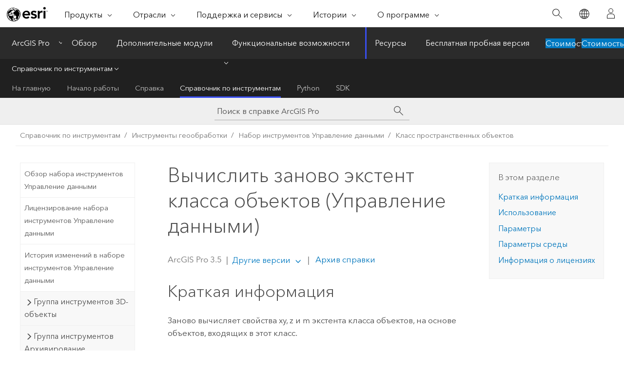

--- FILE ---
content_type: text/html; charset=UTF-8
request_url: https://pro.arcgis.com/ru/pro-app/latest/tool-reference/data-management/recalculate-feature-class-extent.htm
body_size: 28796
content:


<!DOCTYPE html>
<!--[if lt IE 7]>  <html class="ie lt-ie9 lt-ie8 lt-ie7 ie6" dir="ltr"> <![endif]-->
<!--[if IE 7]>     <html class="ie lt-ie9 lt-ie8 ie7" dir="ltr"> <![endif]-->
<!--[if IE 8]>     <html class="ie lt-ie9 ie8" dir="ltr"> <![endif]-->
<!--[if IE 9]>     <html class="ie ie9" dir="ltr"> <![endif]-->
<!--[if !IE]><!--> <html dir="ltr" lang="ru"> <!--<![endif]-->
<head>
    <meta charset="utf-8">
    <title>Вычислить заново экстент класса объектов (Управление данными)&mdash;ArcGIS Pro | Документация</title>
    <meta content="IE=edge,chrome=1" http-equiv="X-UA-Compatible">

    <script>
      var appOverviewURL = "/content/esri-sites/en-us/arcgis/products/arcgis-pro/overview";
    </script>

    <script>
      var docConfig = {
        locale: 'ru'
        ,localedir: 'ru'
        ,langSelector: ''
        
        ,relativeUrl: false
        

        ,searchformUrl: '/search/'
        ,tertiaryNavIndex: '3'

        
      };
    </script>
	 


    
    <!--[if lt IE 9]>
      <script src="/cdn/js/libs/html5shiv.js" type="text/javascript"></script>
      <script src="/cdn/js/libs/selectivizr-min.js" type="text/javascript"></script>
      <script src="/cdn/js/libs/json2.js" type="text/javascript"></script>
      <script src="/cdn/js/libs/html5shiv-printshiv.js" type="text/javascript" >

    <![endif]-->

     <!--[if lt IE 11]>
    <script>
      $$(document).ready(function(){
        $$(".hideOnIE").hide();
      });
    </script>
    <![endif]-->
	<meta name="viewport" content="width=device-width, user-scalable=no">
	<link href="/assets/img/favicon.ico" rel="shortcut icon" >
	<link href="/assets/css/screen.css" media="screen" rel="stylesheet" type="text/css" />
	<link href="/cdn/calcite/css/documentation.css" media="screen" rel="stylesheet" type="text/css" />
	<link href="/assets/css/print.css" media="print" type="text/css" rel="stylesheet" />

	<!--
	<link href="/assets/css/screen_l10n.css" media="screen" rel="stylesheet" type="text/css" />
	<link href="/assets/css/documentation/base_l10n.css" media="screen" rel="stylesheet" type="text/css" />
	<link href="/assets/css/print_l10n.css" media="print" type="text/css" rel="stylesheet" />
	-->
	<script src="/cdn/js/libs/latest/jquery.latest.min.js" type="text/javascript"></script>
    <script src="/cdn/js/libs/latest/jquery-migrate-latest.min.js" type="text/javascript"></script>
	<script src="/cdn/js/libs/jquery.cookie.js" type="text/javascript"></script>
	<link href="/cdn/css/colorbox.css" media="screen" rel="stylesheet" type="text/css" />
	<link href="/cdn/css/colorbox_l10n.css" media="screen" rel="stylesheet" type="text/css" />
	<script src="/cdn/js/libs/jquery.colorbox-min.js" type="text/javascript"></script>
	<script src="/assets/js/video-init.js" type="text/javascript"></script>
	<script src="/assets/js/sitecfg.js" type="text/javascript"></script>
	
		<script src="/assets/js/signIn.js" type="text/javascript"></script>
	
	

	<!--- Language Picker -->
	<script src="/assets/js/locale/l10NStrings.js" type="text/javascript"></script>
	
		<script src="/assets/js/locale/langSelector.js" type="text/javascript"></script>
	

	<script src="/assets/js/calcite-web.js" type="text/javascript"></script>



  <!--- search MD -->
    <META name="description" content="Инструмент геообработки ArcGIS, который заново вычисляет свойства xy, z и m экстента класса объектов, на основе объектов, входящих в этот класс."><META name="last-modified" content="2025-5-22"><META name="product" content="arcgis-pro"><META name="version" content="pro3.5"><META name="search-collection" content="help"><META name="search-category" content="help-general"><META name="subject" content="GEODATA"><META name="sub_category" content="ArcGIS Pro"><META name="content_type" content="Tool Reference"><META name="subject_label" content="ГЕОДАННЫЕ"><META name="sub_category_label" content="ArcGIS Pro"><META name="content_type_label" content="Справка по инструменту"><META name="content-language" content="ru">
    <!--- search MD -->
      
    <!-- Add in Global Nav -->
    <link rel="stylesheet" href="//webapps-cdn.esri.com/CDN/components/global-nav/css/gn.css" />
    <!--<script src="//webapps-cdn.esri.com/CDN/components/global-nav/test_data.js"></script>-->
    <script src="//webapps-cdn.esri.com/CDN/components/global-nav/js/gn.js"></script>
    <!-- End Add in Global Nav -->

</head>

<!--
      pub: GUID-3E67DB8F-C7D3-4BE3-A5EF-8D0BEFD0ADF7=46
      tpc: GUID-8BF0F39B-1202-4013-9D3B-FCA55B0EB2C0=7
      help-ids: []
      -->


<!-- variable declaration, if any -->

<body class="claro ru pro esrilocalnav">
  <!-- Secondary nav -->
  <script>
     insertCss(_esriAEMHost+"/etc.clientlibs/esri-sites/components/content/local-navigation/clientlibs.css")
     insertElem("div", "local-navigation", '<nav id="second-nav" navtype="existingNavigation" domain="'+_esriAEMHost+'" path="'+appOverviewURL+'"></nav>' )
  </script>

  
<!-- End of drawer -->

  
  <div class="wrapper">
      <!--googleoff: all-->


      <div id="skip-to-content">
        <!--googleoff: all-->
        <div class="search">
        <div class="esri-search-box">
          <div class="search-component">
            <form id="helpSearchForm">
              <input class="esri-search-textfield leader" name="q" placeholder="Поиск в справке ArcGIS Pro" autocapitalize="off" autocomplete="off" autocorrect="off" spellcheck="false" aria-label="Поиск в справке ArcGIS Pro">
  <input type="hidden" name="collection" value="help" />
  <input type="hidden" name="product" value="arcgis-pro" />
  <input type="hidden" name="version" value="pro3.5" />
  <input type="hidden" name="language" value="ru" />
  <button class="esri-search-button-submit" type="submit" aria-label="Поиск"></button>
            </form>
          </div>
        </div>
      </div>
        <!--googleon: all-->
       
        <!-- content goes here -->
        <div class="grid-container ">
          

            
              
  <!--BREADCRUMB-BEG--><div id="bigmac" class="sticky-breadcrumbs trailer-2" data-spy="affix" data-offset-top="180"> </div><!--BREADCRUMB-END-->
  <!--googleoff: all-->
    <div class="column-5 tablet-column-12 trailer-2 ">
      <aside class="js-accordion accordion reference-index" aria-live="polite" role="tablist">
        <div></div>
      </aside>

      <div class="js-sticky scroll-show tablet-hide leader-1 back-to-top" data-top="0" style="top: 0px;">
        <a href="#" class="btn btn-fill btn-clear">Наверх</a>
      </div>
    </div>
  <!--googleon: all-->
  
            
            
            
	
		<div class="column-13  pre-1 content-section">
	
		<header class="trailer-1"><h1>Вычислить заново экстент класса объектов (Управление данными)</h1></header>

		 
	<!--googleoff: all-->
	
		
				<aside id="main-toc-small" class="js-accordion accordion tablet-show trailer-1">
			      <div class="accordion-section">
			        <h4 class="accordion-title">В этом разделе</h4>
			        <div class="accordion-content list-plain">
			          <ol class="list-plain pre-0 trailer-0"><li><a href="#S_GUID-7C1A7ECE-5FE2-4D77-95F5-BEB715ECF5FA">Краткая информация</a></li><li><a href="#ESRI_USAGES_F875FF412B504089B696389596E983DD">Использование</a></li><li><a href="#GUID-23912804-6A6E-4B24-BF0C-97C6BC48B603">Параметры</a></li><li><a href="#GUID-7934951C-750B-47C7-833F-AAE96D4A3512">Параметры среды</a></li><li><a href="#L_">Информация о лицензиях</a></li></ol>
			        </div>
			      </div>
			     </aside>
		
    
   <!--googleon: all-->


		<main>
			
	
    	
    


			
<div class="section1 summary padded-anchor" id="S_GUID-7C1A7ECE-5FE2-4D77-95F5-BEB715ECF5FA" purpose="summary"><h2>Краткая информация</h2><p id="GUID-7C1A7ECE-5FE2-4D77-95F5-BEB715ECF5FA">Заново вычисляет свойства xy, z и m экстента класса объектов, на основе объектов, входящих в этот класс.</p><p id="GUID-F5523106-7EBA-43AA-896F-4BA85C80E815">Класс пространственных объектов имеет экстент, основанный на всех координатах в классе объектов. Этот пространственный экстент используется при добавлении класса объектов на карту для повторной центровки и отображения всех объектов. Вместо изучения каждого объекта класса при добавлении класса объектов на карту (потенциально длительный процесс), класс объектов содержит свойство экстента с указанием последнего известного пространственного объекта. Однако свойство экстента не всегда обновляется при редактировании объектов в классе объектов. Это означает, что значения свойства экстента могут не содержать актуальные сведения о пространственном экстенте объектов. Инструмент <span purpose="gptoolref">Вычислить заново экстент класса объектов</span> считывает все объекты и обновляет свойства экстента.</p><div class="panel trailer-1 note" id="GUID-DB169761-FD5A-42C4-AE4C-BAE9105C4BDF"><h5 class="icon-ui-comment trailer-0">Примечание:</h5><p id="GUID-19939B5B-5675-4868-96F8-2C23C9DD42B1" conrefsub="GUID-63F24743-E76F-4ED6-8A34-561ED9BDEF43/GUID-FADF76DB-BE74-4FFA-906B-9E13BC450F7B">Экстенты XY, Z и M – это не тоже самое, что домены в пространственной привязке. Домены XY, Z и M значений в пространственной привязке задают допустимый диапазон значений координат, которые можно сохранить в классе объектов. Экстенты класса объектов отражают реальный диапазон значений координат, в пределах которых располагаются объекты этого класса. Эти экстенты не могут быть больше, чем значения домена.</p></div></div>

<div class="section1 gptoolusages padded-anchor" id="ESRI_USAGES_F875FF412B504089B696389596E983DD" purpose="gptoolusages"><h2>Использование</h2><ul purpose="gptoolusages"><li purpose="gptoolusage" esri_qref="yes" id="ESRI_USAGE_8E1B8D89A0AC4E1C9AE058F4760C8765"><p id="GUID-BFEB6280-E776-48B6-AC28-6B3EBEE8FB57">Этот инструмент обновляет классы пространственных объектов базы геоданных или шейп-файлы (точечные, мультиточечные, линейные или полигональные).</p></li><li purpose="gptoolusage" esri_qref="yes" id="ESRI_USAGE_AC167231E2754C93A9FFE1C23D8EA78D"><p id="GUID-20AE5403-A294-4AE2-ABDB-FDA5F6C948D8">В многопользовательской базе геоданных экстент является свойством схемы класса объектов, для выполнения необходимо запустить эксклюзивную блокировку схемы.</p></li><li purpose="gptoolusage" esri_qref="yes" id="ESRI_USAGE_DDA365B5BB3C48E0BDC33BE34679D428"><p id="GUID-F19EC9F0-009C-4CC0-A6A4-54D3CFB927D4">При использовании этого инструмента с классом объектов многопользовательской базы геоданных, экстент вычисляется на основе объектов, которые присутствуют в этом классе объектов во всех версиях. Экстент не сокращается или расширяется, если только инструмент не запускается после сжатия базы данных.</p></li><li purpose="gptoolusage" id="ESRI_USAGE_30814781D6C448F8BB9C9096EEE5B887" esri_qref="no"><p id="GUID-7608125B-9C23-4C33-A383-F7A5E5AE8DC0">Параметр <span class="uicontrol">Экстент хранилища</span> поддерживается для незарегистрированных пространственных таблиц в базе данных или многопользовательской базе геоданных. Если этот параметр отмечен, новый экстент будет сохранен в метаданных столбца геометрии базовой таблицы. Если параметр не отмечен, экстент будет пересчитан, но значение не будет сохранено, что может быть полезно, когда базовые данные часто обновляются.</p></li><li purpose="gptoolusage" id="ESRI_USAGE_761D19D45E48434DACBDFF508699C2B5" esri_qref="no"><p id="GUID-23B34AFC-3AE2-4282-8951-20619B64F40C">Инструмент не сможет работать, если у вас отсутствуют права на редактирование класса объектов.</p></li><li purpose="gptoolusage" id="ESRI_USAGE_1BA4B09B54EB486EBF875B54C1AC93ED" esri_qref="no"><p id="GUID-B4F711DF-B3A2-475B-BA53-3A9891498577">Пересчет экстента класса объектов не может быть отменен.</p></li><li purpose="gptoolusage" id="ESRI_USAGE_A94BA946D3B44AC6A2FB13791513CB59" esri_qref="no"><p id="GUID-B3DBC7E8-A3A3-409D-ABD5-F782766139BE">Значения экстента возвращаются свойством <span class="usertext">extent</span> функции <span class="usertext"><a class="xref xref" esrisubtype="extrel" hrefpfx="/ru/pro-app/3.5/arcpy" href="/ru/pro-app/3.5/arcpy/functions/describe.htm">arcpy.Describe</a></span>.</p></li><div class="panel trailer-1" id="GUID-DB169761-FD5A-42C4-AE4C-BAE9105C4BDF"><h5 class="icon-ui-notice-triangle trailer-0">Внимание:</h5><p id="GUID-3AF6691A-5FCC-4814-8E7B-38DCEAD3434E">Этот инструмент изменяет входные значения. Более подробно о стратегиях предотвращения нежелательных изменений данных см. в разделе <a class="xref xref" esrisubtype="extrel" hrefpfx="/ru/pro-app/3.5/tool-reference" href="/ru/pro-app/3.5/tool-reference/appendices/tools-with-no-outputs.htm#ESRI_SECTION1_30D8388C8E5244CDBC9B1DE35C23062C">Инструменты, которые изменяют или обновляют входные данные</a>.</p></div></ul></div><div class="section1 gpsyntax padded-anchor modifier-class trailer-2 js-tab-group" id="GUID-23912804-6A6E-4B24-BF0C-97C6BC48B603" purpose="gptoolsyntax"><h2>Параметры</h2><nav class="tab-nav"><a class="tab-title is-active js-tab gptab" val="dialog">Диалог</a><a class="tab-title js-tab gptab" val="python">Python</a></nav><section class="tab-contents"><article class="tab-section js-tab-section is-active"><p><table class="gptoolparamtbl"><thead><tr><td class="th_p">Подпись</td><td class="th_e">Описание</td><td class="th_d">Тип данных</td></tr></thead><tr purpose="gptoolparamdialog" id="GUID-29E7F601-FDC2-45AB-AE1F-46F5ACDCAF74" paramname="in_features" expression="in_features"><td class="gptoolparamname"><div class="">Входной класс объектов</div></td><td purpose="gptoolparamdesc"><p id="GUID-20268743-7E6D-4CEB-9749-9E53A3E09258">Шейп-файл или класс объектов базы геоданных, которые будут обновлены.</p>
</td><td purpose="gptoolparamtype">Feature Layer</td></tr><tr purpose="gptoolparamdialog" id="GUID-B8CB4F9C-3536-4E75-8DCC-567EFF864B14" paramname="store_extent" expression="store_extent"><td class="gptoolparamname"><div class="">Сохранять экстент</div><div class="paramhint">(Дополнительный)</div></td><td purpose="gptoolparamdesc"><p id="GUID-C8A25C94-4B21-4AF7-8D2C-C991F832A6AF">Указывает, будет ли сохраняться экстент для не зарегистрированных классов объектов. Этот параметр активен только в том случае, если входной класс объектов является незарегистрированной пространственной таблицей в базе данных или многопользовательской базе геоданных.</p><p id="GUID-65B838BE-0E5D-4569-8473-ACF219631466">Если входной класс объектов часто обновляется, можно не сохранять значение повторно вычисленного экстента. Если вы выбираете сохранение экстента, он не будет вычисляться заново каждый раз при добавлении класса объектов на карту.</p><ul purpose="ul" id="UL_C903C3713C0D415380D2971C90E01F05"><li purpose="li" id="LI_11D5AB06CB8444F0BC158E2CD33C80E7">Отмечено - экстент будет сохранен для входного класса объектов.</li><li purpose="li" id="LI_FCFA586405FA4F4E90F2E7850B2B69BE">Не отмечено - экстент не будет сохранен для входного класса объектов. Это значение по умолчанию</li></ul></td><td purpose="gptoolparamtype">Boolean</td></tr></table><div class="section3 gpderivedval padded-anchor" id="ESRI_DERIVEDOUTPUTS_B24AF90D01E84211B13FBDCB45E4816D" purpose="gptoolderivedval"><h3>Производные выходные данные</h3><table class="gptoolderivedvaltbl" id="ESRI_DERIVEDOUTPUTS_B24AF90D01E84211B13FBDCB45E4816D"><thead><tr><td class="th_p">Подпись</td><td class="th_e">Описание</td><td class="th_d">Тип данных</td></tr></thead><tr><td>Обновленный класс пространственных объектов</td><td><span purpose="dialog"><p id="GUID-EA830F44-44B3-4066-A232-BB05E749127B">Обновленный класс пространственных объектов.</p></span></td><td purpose="gptoolderivedvaltype">Feature Class</td></tr></table></div></p></article><article class="tab-section js-tab-section"><p><pre class="gpexpression padded-anchor" purpose="gptoolexpression">arcpy.management.RecalculateFeatureClassExtent(in_features, {store_extent})</pre><table class="gptoolparamtbl"><thead><tr><td class="th_p">Имя</td><td class="th_e">Описание</td><td class="th_d">Тип данных</td></tr></thead><tr purpose="gptoolparam" id="GUID-29E7F601-FDC2-45AB-AE1F-46F5ACDCAF74" paramname="in_features" expression="in_features"><td class="gptoolparamname"><div class="">in_features</div></td><td purpose="gptoolparamdesc"><p id="GUID-20268743-7E6D-4CEB-9749-9E53A3E09258">Шейп-файл или класс объектов базы геоданных, которые будут обновлены.</p>
</td><td purpose="gptoolparamtype">Feature Layer</td></tr><tr purpose="gptoolparam" id="GUID-B8CB4F9C-3536-4E75-8DCC-567EFF864B14" paramname="store_extent" expression="store_extent"><td class="gptoolparamname"><div class="">store_extent</div><div class="paramhint">(Дополнительный)</div></td><td purpose="gptoolparamdesc"><p id="GUID-D7117FF5-CDC8-4394-A3C9-D609407D47A2">Указывает, будет ли сохраняться экстент для не зарегистрированных классов объектов. Этот параметр поддерживается только в том случае, если входной класс объектов представляет собой незарегистрированную пространственную таблицу в базе данных или многопользовательской базе геоданных.</p><p id="GUID-F40BC6BF-E975-45D7-AADF-CEDC3E1BD947">Если входной класс объектов часто обновляется, можно не сохранять значение повторно вычисленного экстента. Если вы выбираете сохранение экстента, он не будет вычисляться заново каждый раз при добавлении класса объектов на карту.</p><div class="enums" purpose="enums"><ul purpose="enums"><li purpose="enumrow"><span purpose="enumval">STORE_EXTENT</span>—<span purpose="enumdesc">Экстент будет сохранен для входного класса объектов.</span><div></div></li><li purpose="enumrow"><span purpose="enumval">DO_NOT_STORE_EXTENT</span>—<span purpose="enumdesc">Экстент не будет сохранен для входного класса объектов. Это значение по умолчанию</span><div></div></li></ul></div></td><td purpose="gptoolparamtype">Boolean</td></tr></table><div class="section3 gpderivedval padded-anchor" id="ESRI_DERIVEDOUTPUTS_B24AF90D01E84211B13FBDCB45E4816D" purpose="gptoolderivedval"><h3>Производные выходные данные</h3><table class="gptoolderivedvaltbl" id="ESRI_DERIVEDOUTPUTS_B24AF90D01E84211B13FBDCB45E4816D"><thead><tr><td class="th_p">Имя</td><td class="th_e">Описание</td><td class="th_d">Тип данных</td></tr></thead><tr><td>out_features</td><td><span purpose="python"><p id="GUID-EA830F44-44B3-4066-A232-BB05E749127B">Обновленный класс пространственных объектов.</p></span></td><td purpose="gptoolderivedvaltype">Feature Class</td></tr></table></div><div class="section1 padded-anchor" id="C_GUID-D5577F2D-3C9F-4F5C-B9A1-01AFE3C3A776" purpose="codesamplesPython"><h3>Пример кода</h3><section class="codeblock padded-anchor" purpose="codeblock">RemoveFeatureClassFromTopology, пример (окно <span class="ph">Python</span>)

<div class="codeblockdesc" purpose="codeblockdesc"><p id="GUID-9920D376-21C8-44A9-9028-6470AC9B2210">Пример скрипта окна <span class="ph">Python</span> для использования функции <span class="usertext">RecalculateFeatureClassExtent</span> в режиме прямого запуска. Он заново вычисляет экстент по xy, z или m класса объектов.</p></div><div class="codeblockbody"><pre><code class="python">import arcpy
feature_class = r&quot;C:\Data\europe.gdb\norway_cities&quot;
arcpy.management.RecalculateFeatureClassExtent(feature_class)</code></pre></div></section></div></p></article></section></div>
<div class="section1 gpenvs padded-anchor" id="GUID-7934951C-750B-47C7-833F-AAE96D4A3512" purpose="gptoolenvs"><h2>Параметры среды</h2><div class="gptoolenvs" id="GUID-7934951C-750B-47C7-833F-AAE96D4A3512" purpose="gptoolenvs"><a class="xref " esrisubtype="extrel" hrefpfx="/ru/pro-app/3.5/tool-reference" href="/ru/pro-app/3.5/tool-reference/environment-settings/current-workspace.htm">Текущая рабочая область</a>, <a class="xref " esrisubtype="extrel" hrefpfx="/ru/pro-app/3.5/tool-reference" href="/ru/pro-app/3.5/tool-reference/environment-settings/scratch-workspace.htm">Временная рабочая область</a></div></div><a name="sect_gplicense"></a><div class="section1 gplicense padded-anchor" id="L_" purpose="gplicense"><h2>Информация о лицензиях</h2><ul><li>Basic: Нет</li><li>Standard: Да</li><li>Advanced: Да</li></ul></div><section class="section2 leader-1" purpose="relatedtopics"><h4 class="trailer-0">Связанные разделы</h4><ul class="pre-0 trailer-2"><li><a class="xref relatedtopic" href="/ru/pro-app/3.5/tool-reference/data-management/an-overview-of-the-feature-class-toolset.htm">Обзор группы инструментов Класс пространственных объектов</a></li><li><a class="xref relatedtopic" esrisubtype="extrel" hrefpfx="/ru/pro-app/3.5/help/analysis/geoprocessing" href="/ru/pro-app/3.5/help/analysis/geoprocessing/basics/find-geoprocessing-tools.htm">Поиск инструмента геообработки</a></li><li><a class="xref relatedtopic" esrisubtype="extrel" hrefpfx="/ru/pro-app/3.5/help/data" href="/ru/pro-app/3.5/help/data/feature-classes/defining-feature-class-properties.htm">Определение свойств класса объектов</a></li></ul></section>
			
				<hr>
				<!--googleoff: all-->
				
	
        
		    <p class="feedback right">
		        <a id="afb" class="icon-ui-contact" href="/feedback/" data-langlabel="feedback-on-this-topic" >Отзыв по этому разделу?</a>
		    </p>
        
	

				<!--googleon: all-->
			
		</main>
	</div>
	
	<!--googleoff: all-->
	
		
			<div id="main-toc-large" class="column-5">
			    <div class="panel font-size--2 tablet-hide trailer-1">
			      <h5 class="trailer-half">В этом разделе</h5>
			      <ol class="list-plain pre-0 trailer-0"><li><a href="#S_GUID-7C1A7ECE-5FE2-4D77-95F5-BEB715ECF5FA">Краткая информация</a></li><li><a href="#ESRI_USAGES_F875FF412B504089B696389596E983DD">Использование</a></li><li><a href="#GUID-23912804-6A6E-4B24-BF0C-97C6BC48B603">Параметры</a></li><li><a href="#GUID-7934951C-750B-47C7-833F-AAE96D4A3512">Параметры среды</a></li><li><a href="#L_">Информация о лицензиях</a></li></ol>
			    </div>
			    
			    
	  		</div>
		
    
   <!--googleon: all-->




          
        </div>
        <!-- ENDPAGECONTENT -->

      </div>

    </div>  <!-- End of wrapper -->

    <div id="globalfooter"></div>

  <!--googleoff: all-->

  
	<script src="/assets/js/init.js" type="text/javascript"></script>
	<!--<script src="/assets/js/drop-down.js" type="text/javascript"></script>-->
	<script src="/assets/js/search/searchform.js" type="text/javascript"></script>
	<script src="/cdn/js/link-modifier.js" type="text/javascript"></script>
	<script src="/cdn/js/sitewide.js" type="text/javascript"></script>
	<script src="/cdn/js/libs/highlight.pack.js" type="text/javascript"></script>
	<script>hljs.initHighlightingOnLoad();</script>


  
    

  <script src="/cdn/js/affix.js" type="text/javascript"></script>
  <script type="text/javascript">
    $(function () {
          var appendFlg = true;

          $("#bigmac")
          .on("affixed.bs.affix", function (evt) {
            if (appendFlg) {
              $("<a class='crumb' href='#'>Вычислить заново экстент класса объектов (Управление данными)</a>").insertAfter ($("#bigmac nav a").last());
              appendFlg = false;
            }
          })
          .on ("affix-top.bs.affix", function(evt) {
            if (!appendFlg) {
              $("#bigmac nav a").last().remove();
            }
            appendFlg = true;
          })
    })
  </script>
  
        <script type="text/javascript">
          window.doctoc = {
            pubID: "1493",
            tpcID: "362",
            
            hideToc : false
          }
        </script>

        <script type="text/javascript" src="/ru/pro-app/3.5/tool-reference/main/1518.js" ></script>
        <script type="text/javascript" src="/ru/pro-app/3.5/tool-reference/data-management/1493.js" ></script>
        <script type="text/javascript" src="/cdn/calcite/js/protoc.js" ></script>

        

  <noscript>
        <p>
            <a href="flisting.htm">flist</a>
        </p>
    </noscript>
    
	<script src="//mtags.arcgis.com/tags-min.js"></script>

  
  
    
    
    <script>
      document.write("<script src='" + _esriAEMHost+"/etc.clientlibs/esri-sites/clientlibs/localNav.js'><\/script>");
    </script>

  </body>
</html>

--- FILE ---
content_type: text/html; charset=UTF-8
request_url: https://pro.arcgis.com/ru/pro-app/latest/tool-reference/data-management/recalculate-feature-class-extent.htm
body_size: 28782
content:


<!DOCTYPE html>
<!--[if lt IE 7]>  <html class="ie lt-ie9 lt-ie8 lt-ie7 ie6" dir="ltr"> <![endif]-->
<!--[if IE 7]>     <html class="ie lt-ie9 lt-ie8 ie7" dir="ltr"> <![endif]-->
<!--[if IE 8]>     <html class="ie lt-ie9 ie8" dir="ltr"> <![endif]-->
<!--[if IE 9]>     <html class="ie ie9" dir="ltr"> <![endif]-->
<!--[if !IE]><!--> <html dir="ltr" lang="ru"> <!--<![endif]-->
<head>
    <meta charset="utf-8">
    <title>Вычислить заново экстент класса объектов (Управление данными)&mdash;ArcGIS Pro | Документация</title>
    <meta content="IE=edge,chrome=1" http-equiv="X-UA-Compatible">

    <script>
      var appOverviewURL = "/content/esri-sites/en-us/arcgis/products/arcgis-pro/overview";
    </script>

    <script>
      var docConfig = {
        locale: 'ru'
        ,localedir: 'ru'
        ,langSelector: ''
        
        ,relativeUrl: false
        

        ,searchformUrl: '/search/'
        ,tertiaryNavIndex: '3'

        
      };
    </script>
	 


    
    <!--[if lt IE 9]>
      <script src="/cdn/js/libs/html5shiv.js" type="text/javascript"></script>
      <script src="/cdn/js/libs/selectivizr-min.js" type="text/javascript"></script>
      <script src="/cdn/js/libs/json2.js" type="text/javascript"></script>
      <script src="/cdn/js/libs/html5shiv-printshiv.js" type="text/javascript" >

    <![endif]-->

     <!--[if lt IE 11]>
    <script>
      $$(document).ready(function(){
        $$(".hideOnIE").hide();
      });
    </script>
    <![endif]-->
	<meta name="viewport" content="width=device-width, user-scalable=no">
	<link href="/assets/img/favicon.ico" rel="shortcut icon" >
	<link href="/assets/css/screen.css" media="screen" rel="stylesheet" type="text/css" />
	<link href="/cdn/calcite/css/documentation.css" media="screen" rel="stylesheet" type="text/css" />
	<link href="/assets/css/print.css" media="print" type="text/css" rel="stylesheet" />

	<!--
	<link href="/assets/css/screen_l10n.css" media="screen" rel="stylesheet" type="text/css" />
	<link href="/assets/css/documentation/base_l10n.css" media="screen" rel="stylesheet" type="text/css" />
	<link href="/assets/css/print_l10n.css" media="print" type="text/css" rel="stylesheet" />
	-->
	<script src="/cdn/js/libs/latest/jquery.latest.min.js" type="text/javascript"></script>
    <script src="/cdn/js/libs/latest/jquery-migrate-latest.min.js" type="text/javascript"></script>
	<script src="/cdn/js/libs/jquery.cookie.js" type="text/javascript"></script>
	<link href="/cdn/css/colorbox.css" media="screen" rel="stylesheet" type="text/css" />
	<link href="/cdn/css/colorbox_l10n.css" media="screen" rel="stylesheet" type="text/css" />
	<script src="/cdn/js/libs/jquery.colorbox-min.js" type="text/javascript"></script>
	<script src="/assets/js/video-init.js" type="text/javascript"></script>
	<script src="/assets/js/sitecfg.js" type="text/javascript"></script>
	
		<script src="/assets/js/signIn.js" type="text/javascript"></script>
	
	

	<!--- Language Picker -->
	<script src="/assets/js/locale/l10NStrings.js" type="text/javascript"></script>
	
		<script src="/assets/js/locale/langSelector.js" type="text/javascript"></script>
	

	<script src="/assets/js/calcite-web.js" type="text/javascript"></script>



  <!--- search MD -->
    <META name="description" content="Инструмент геообработки ArcGIS, который заново вычисляет свойства xy, z и m экстента класса объектов, на основе объектов, входящих в этот класс."><META name="last-modified" content="2025-5-22"><META name="product" content="arcgis-pro"><META name="version" content="pro3.5"><META name="search-collection" content="help"><META name="search-category" content="help-general"><META name="subject" content="GEODATA"><META name="sub_category" content="ArcGIS Pro"><META name="content_type" content="Tool Reference"><META name="subject_label" content="ГЕОДАННЫЕ"><META name="sub_category_label" content="ArcGIS Pro"><META name="content_type_label" content="Справка по инструменту"><META name="content-language" content="ru">
    <!--- search MD -->
      
    <!-- Add in Global Nav -->
    <link rel="stylesheet" href="//webapps-cdn.esri.com/CDN/components/global-nav/css/gn.css" />
    <!--<script src="//webapps-cdn.esri.com/CDN/components/global-nav/test_data.js"></script>-->
    <script src="//webapps-cdn.esri.com/CDN/components/global-nav/js/gn.js"></script>
    <!-- End Add in Global Nav -->

</head>

<!--
      pub: GUID-3E67DB8F-C7D3-4BE3-A5EF-8D0BEFD0ADF7=46
      tpc: GUID-8BF0F39B-1202-4013-9D3B-FCA55B0EB2C0=7
      help-ids: []
      -->


<!-- variable declaration, if any -->

<body class="claro ru pro esrilocalnav">
  <!-- Secondary nav -->
  <script>
     insertCss(_esriAEMHost+"/etc.clientlibs/esri-sites/components/content/local-navigation/clientlibs.css")
     insertElem("div", "local-navigation", '<nav id="second-nav" navtype="existingNavigation" domain="'+_esriAEMHost+'" path="'+appOverviewURL+'"></nav>' )
  </script>

  
<!-- End of drawer -->

  
  <div class="wrapper">
      <!--googleoff: all-->


      <div id="skip-to-content">
        <!--googleoff: all-->
        <div class="search">
        <div class="esri-search-box">
          <div class="search-component">
            <form id="helpSearchForm">
              <input class="esri-search-textfield leader" name="q" placeholder="Поиск в справке ArcGIS Pro" autocapitalize="off" autocomplete="off" autocorrect="off" spellcheck="false" aria-label="Поиск в справке ArcGIS Pro">
  <input type="hidden" name="collection" value="help" />
  <input type="hidden" name="product" value="arcgis-pro" />
  <input type="hidden" name="version" value="pro3.5" />
  <input type="hidden" name="language" value="ru" />
  <button class="esri-search-button-submit" type="submit" aria-label="Поиск"></button>
            </form>
          </div>
        </div>
      </div>
        <!--googleon: all-->
       
        <!-- content goes here -->
        <div class="grid-container ">
          

            
              
  <!--BREADCRUMB-BEG--><div id="bigmac" class="sticky-breadcrumbs trailer-2" data-spy="affix" data-offset-top="180"> </div><!--BREADCRUMB-END-->
  <!--googleoff: all-->
    <div class="column-5 tablet-column-12 trailer-2 ">
      <aside class="js-accordion accordion reference-index" aria-live="polite" role="tablist">
        <div></div>
      </aside>

      <div class="js-sticky scroll-show tablet-hide leader-1 back-to-top" data-top="0" style="top: 0px;">
        <a href="#" class="btn btn-fill btn-clear">Наверх</a>
      </div>
    </div>
  <!--googleon: all-->
  
            
            
            
	
		<div class="column-13  pre-1 content-section">
	
		<header class="trailer-1"><h1>Вычислить заново экстент класса объектов (Управление данными)</h1></header>

		 
	<!--googleoff: all-->
	
		
				<aside id="main-toc-small" class="js-accordion accordion tablet-show trailer-1">
			      <div class="accordion-section">
			        <h4 class="accordion-title">В этом разделе</h4>
			        <div class="accordion-content list-plain">
			          <ol class="list-plain pre-0 trailer-0"><li><a href="#S_GUID-7C1A7ECE-5FE2-4D77-95F5-BEB715ECF5FA">Краткая информация</a></li><li><a href="#ESRI_USAGES_F875FF412B504089B696389596E983DD">Использование</a></li><li><a href="#GUID-23912804-6A6E-4B24-BF0C-97C6BC48B603">Параметры</a></li><li><a href="#GUID-7934951C-750B-47C7-833F-AAE96D4A3512">Параметры среды</a></li><li><a href="#L_">Информация о лицензиях</a></li></ol>
			        </div>
			      </div>
			     </aside>
		
    
   <!--googleon: all-->


		<main>
			
	
    	
    


			
<div class="section1 summary padded-anchor" id="S_GUID-7C1A7ECE-5FE2-4D77-95F5-BEB715ECF5FA" purpose="summary"><h2>Краткая информация</h2><p id="GUID-7C1A7ECE-5FE2-4D77-95F5-BEB715ECF5FA">Заново вычисляет свойства xy, z и m экстента класса объектов, на основе объектов, входящих в этот класс.</p><p id="GUID-F5523106-7EBA-43AA-896F-4BA85C80E815">Класс пространственных объектов имеет экстент, основанный на всех координатах в классе объектов. Этот пространственный экстент используется при добавлении класса объектов на карту для повторной центровки и отображения всех объектов. Вместо изучения каждого объекта класса при добавлении класса объектов на карту (потенциально длительный процесс), класс объектов содержит свойство экстента с указанием последнего известного пространственного объекта. Однако свойство экстента не всегда обновляется при редактировании объектов в классе объектов. Это означает, что значения свойства экстента могут не содержать актуальные сведения о пространственном экстенте объектов. Инструмент <span purpose="gptoolref">Вычислить заново экстент класса объектов</span> считывает все объекты и обновляет свойства экстента.</p><div class="panel trailer-1 note" id="GUID-DB169761-FD5A-42C4-AE4C-BAE9105C4BDF"><h5 class="icon-ui-comment trailer-0">Примечание:</h5><p id="GUID-19939B5B-5675-4868-96F8-2C23C9DD42B1" conrefsub="GUID-63F24743-E76F-4ED6-8A34-561ED9BDEF43/GUID-FADF76DB-BE74-4FFA-906B-9E13BC450F7B">Экстенты XY, Z и M – это не тоже самое, что домены в пространственной привязке. Домены XY, Z и M значений в пространственной привязке задают допустимый диапазон значений координат, которые можно сохранить в классе объектов. Экстенты класса объектов отражают реальный диапазон значений координат, в пределах которых располагаются объекты этого класса. Эти экстенты не могут быть больше, чем значения домена.</p></div></div>

<div class="section1 gptoolusages padded-anchor" id="ESRI_USAGES_F875FF412B504089B696389596E983DD" purpose="gptoolusages"><h2>Использование</h2><ul purpose="gptoolusages"><li purpose="gptoolusage" esri_qref="yes" id="ESRI_USAGE_8E1B8D89A0AC4E1C9AE058F4760C8765"><p id="GUID-BFEB6280-E776-48B6-AC28-6B3EBEE8FB57">Этот инструмент обновляет классы пространственных объектов базы геоданных или шейп-файлы (точечные, мультиточечные, линейные или полигональные).</p></li><li purpose="gptoolusage" esri_qref="yes" id="ESRI_USAGE_AC167231E2754C93A9FFE1C23D8EA78D"><p id="GUID-20AE5403-A294-4AE2-ABDB-FDA5F6C948D8">В многопользовательской базе геоданных экстент является свойством схемы класса объектов, для выполнения необходимо запустить эксклюзивную блокировку схемы.</p></li><li purpose="gptoolusage" esri_qref="yes" id="ESRI_USAGE_DDA365B5BB3C48E0BDC33BE34679D428"><p id="GUID-F19EC9F0-009C-4CC0-A6A4-54D3CFB927D4">При использовании этого инструмента с классом объектов многопользовательской базы геоданных, экстент вычисляется на основе объектов, которые присутствуют в этом классе объектов во всех версиях. Экстент не сокращается или расширяется, если только инструмент не запускается после сжатия базы данных.</p></li><li purpose="gptoolusage" id="ESRI_USAGE_30814781D6C448F8BB9C9096EEE5B887" esri_qref="no"><p id="GUID-7608125B-9C23-4C33-A383-F7A5E5AE8DC0">Параметр <span class="uicontrol">Экстент хранилища</span> поддерживается для незарегистрированных пространственных таблиц в базе данных или многопользовательской базе геоданных. Если этот параметр отмечен, новый экстент будет сохранен в метаданных столбца геометрии базовой таблицы. Если параметр не отмечен, экстент будет пересчитан, но значение не будет сохранено, что может быть полезно, когда базовые данные часто обновляются.</p></li><li purpose="gptoolusage" id="ESRI_USAGE_761D19D45E48434DACBDFF508699C2B5" esri_qref="no"><p id="GUID-23B34AFC-3AE2-4282-8951-20619B64F40C">Инструмент не сможет работать, если у вас отсутствуют права на редактирование класса объектов.</p></li><li purpose="gptoolusage" id="ESRI_USAGE_1BA4B09B54EB486EBF875B54C1AC93ED" esri_qref="no"><p id="GUID-B4F711DF-B3A2-475B-BA53-3A9891498577">Пересчет экстента класса объектов не может быть отменен.</p></li><li purpose="gptoolusage" id="ESRI_USAGE_A94BA946D3B44AC6A2FB13791513CB59" esri_qref="no"><p id="GUID-B3DBC7E8-A3A3-409D-ABD5-F782766139BE">Значения экстента возвращаются свойством <span class="usertext">extent</span> функции <span class="usertext"><a class="xref xref" esrisubtype="extrel" hrefpfx="/ru/pro-app/3.5/arcpy" href="/ru/pro-app/3.5/arcpy/functions/describe.htm">arcpy.Describe</a></span>.</p></li><div class="panel trailer-1" id="GUID-DB169761-FD5A-42C4-AE4C-BAE9105C4BDF"><h5 class="icon-ui-notice-triangle trailer-0">Внимание:</h5><p id="GUID-3AF6691A-5FCC-4814-8E7B-38DCEAD3434E">Этот инструмент изменяет входные значения. Более подробно о стратегиях предотвращения нежелательных изменений данных см. в разделе <a class="xref xref" esrisubtype="extrel" hrefpfx="/ru/pro-app/3.5/tool-reference" href="/ru/pro-app/3.5/tool-reference/appendices/tools-with-no-outputs.htm#ESRI_SECTION1_30D8388C8E5244CDBC9B1DE35C23062C">Инструменты, которые изменяют или обновляют входные данные</a>.</p></div></ul></div><div class="section1 gpsyntax padded-anchor modifier-class trailer-2 js-tab-group" id="GUID-23912804-6A6E-4B24-BF0C-97C6BC48B603" purpose="gptoolsyntax"><h2>Параметры</h2><nav class="tab-nav"><a class="tab-title is-active js-tab gptab" val="dialog">Диалог</a><a class="tab-title js-tab gptab" val="python">Python</a></nav><section class="tab-contents"><article class="tab-section js-tab-section is-active"><p><table class="gptoolparamtbl"><thead><tr><td class="th_p">Подпись</td><td class="th_e">Описание</td><td class="th_d">Тип данных</td></tr></thead><tr purpose="gptoolparamdialog" id="GUID-29E7F601-FDC2-45AB-AE1F-46F5ACDCAF74" paramname="in_features" expression="in_features"><td class="gptoolparamname"><div class="">Входной класс объектов</div></td><td purpose="gptoolparamdesc"><p id="GUID-20268743-7E6D-4CEB-9749-9E53A3E09258">Шейп-файл или класс объектов базы геоданных, которые будут обновлены.</p>
</td><td purpose="gptoolparamtype">Feature Layer</td></tr><tr purpose="gptoolparamdialog" id="GUID-B8CB4F9C-3536-4E75-8DCC-567EFF864B14" paramname="store_extent" expression="store_extent"><td class="gptoolparamname"><div class="">Сохранять экстент</div><div class="paramhint">(Дополнительный)</div></td><td purpose="gptoolparamdesc"><p id="GUID-C8A25C94-4B21-4AF7-8D2C-C991F832A6AF">Указывает, будет ли сохраняться экстент для не зарегистрированных классов объектов. Этот параметр активен только в том случае, если входной класс объектов является незарегистрированной пространственной таблицей в базе данных или многопользовательской базе геоданных.</p><p id="GUID-65B838BE-0E5D-4569-8473-ACF219631466">Если входной класс объектов часто обновляется, можно не сохранять значение повторно вычисленного экстента. Если вы выбираете сохранение экстента, он не будет вычисляться заново каждый раз при добавлении класса объектов на карту.</p><ul purpose="ul" id="UL_C903C3713C0D415380D2971C90E01F05"><li purpose="li" id="LI_11D5AB06CB8444F0BC158E2CD33C80E7">Отмечено - экстент будет сохранен для входного класса объектов.</li><li purpose="li" id="LI_FCFA586405FA4F4E90F2E7850B2B69BE">Не отмечено - экстент не будет сохранен для входного класса объектов. Это значение по умолчанию</li></ul></td><td purpose="gptoolparamtype">Boolean</td></tr></table><div class="section3 gpderivedval padded-anchor" id="ESRI_DERIVEDOUTPUTS_B24AF90D01E84211B13FBDCB45E4816D" purpose="gptoolderivedval"><h3>Производные выходные данные</h3><table class="gptoolderivedvaltbl" id="ESRI_DERIVEDOUTPUTS_B24AF90D01E84211B13FBDCB45E4816D"><thead><tr><td class="th_p">Подпись</td><td class="th_e">Описание</td><td class="th_d">Тип данных</td></tr></thead><tr><td>Обновленный класс пространственных объектов</td><td><span purpose="dialog"><p id="GUID-EA830F44-44B3-4066-A232-BB05E749127B">Обновленный класс пространственных объектов.</p></span></td><td purpose="gptoolderivedvaltype">Feature Class</td></tr></table></div></p></article><article class="tab-section js-tab-section"><p><pre class="gpexpression padded-anchor" purpose="gptoolexpression">arcpy.management.RecalculateFeatureClassExtent(in_features, {store_extent})</pre><table class="gptoolparamtbl"><thead><tr><td class="th_p">Имя</td><td class="th_e">Описание</td><td class="th_d">Тип данных</td></tr></thead><tr purpose="gptoolparam" id="GUID-29E7F601-FDC2-45AB-AE1F-46F5ACDCAF74" paramname="in_features" expression="in_features"><td class="gptoolparamname"><div class="">in_features</div></td><td purpose="gptoolparamdesc"><p id="GUID-20268743-7E6D-4CEB-9749-9E53A3E09258">Шейп-файл или класс объектов базы геоданных, которые будут обновлены.</p>
</td><td purpose="gptoolparamtype">Feature Layer</td></tr><tr purpose="gptoolparam" id="GUID-B8CB4F9C-3536-4E75-8DCC-567EFF864B14" paramname="store_extent" expression="store_extent"><td class="gptoolparamname"><div class="">store_extent</div><div class="paramhint">(Дополнительный)</div></td><td purpose="gptoolparamdesc"><p id="GUID-D7117FF5-CDC8-4394-A3C9-D609407D47A2">Указывает, будет ли сохраняться экстент для не зарегистрированных классов объектов. Этот параметр поддерживается только в том случае, если входной класс объектов представляет собой незарегистрированную пространственную таблицу в базе данных или многопользовательской базе геоданных.</p><p id="GUID-F40BC6BF-E975-45D7-AADF-CEDC3E1BD947">Если входной класс объектов часто обновляется, можно не сохранять значение повторно вычисленного экстента. Если вы выбираете сохранение экстента, он не будет вычисляться заново каждый раз при добавлении класса объектов на карту.</p><div class="enums" purpose="enums"><ul purpose="enums"><li purpose="enumrow"><span purpose="enumval">STORE_EXTENT</span>—<span purpose="enumdesc">Экстент будет сохранен для входного класса объектов.</span><div></div></li><li purpose="enumrow"><span purpose="enumval">DO_NOT_STORE_EXTENT</span>—<span purpose="enumdesc">Экстент не будет сохранен для входного класса объектов. Это значение по умолчанию</span><div></div></li></ul></div></td><td purpose="gptoolparamtype">Boolean</td></tr></table><div class="section3 gpderivedval padded-anchor" id="ESRI_DERIVEDOUTPUTS_B24AF90D01E84211B13FBDCB45E4816D" purpose="gptoolderivedval"><h3>Производные выходные данные</h3><table class="gptoolderivedvaltbl" id="ESRI_DERIVEDOUTPUTS_B24AF90D01E84211B13FBDCB45E4816D"><thead><tr><td class="th_p">Имя</td><td class="th_e">Описание</td><td class="th_d">Тип данных</td></tr></thead><tr><td>out_features</td><td><span purpose="python"><p id="GUID-EA830F44-44B3-4066-A232-BB05E749127B">Обновленный класс пространственных объектов.</p></span></td><td purpose="gptoolderivedvaltype">Feature Class</td></tr></table></div><div class="section1 padded-anchor" id="C_GUID-D5577F2D-3C9F-4F5C-B9A1-01AFE3C3A776" purpose="codesamplesPython"><h3>Пример кода</h3><section class="codeblock padded-anchor" purpose="codeblock">RemoveFeatureClassFromTopology, пример (окно <span class="ph">Python</span>)

<div class="codeblockdesc" purpose="codeblockdesc"><p id="GUID-9920D376-21C8-44A9-9028-6470AC9B2210">Пример скрипта окна <span class="ph">Python</span> для использования функции <span class="usertext">RecalculateFeatureClassExtent</span> в режиме прямого запуска. Он заново вычисляет экстент по xy, z или m класса объектов.</p></div><div class="codeblockbody"><pre><code class="python">import arcpy
feature_class = r&quot;C:\Data\europe.gdb\norway_cities&quot;
arcpy.management.RecalculateFeatureClassExtent(feature_class)</code></pre></div></section></div></p></article></section></div>
<div class="section1 gpenvs padded-anchor" id="GUID-7934951C-750B-47C7-833F-AAE96D4A3512" purpose="gptoolenvs"><h2>Параметры среды</h2><div class="gptoolenvs" id="GUID-7934951C-750B-47C7-833F-AAE96D4A3512" purpose="gptoolenvs"><a class="xref " esrisubtype="extrel" hrefpfx="/ru/pro-app/3.5/tool-reference" href="/ru/pro-app/3.5/tool-reference/environment-settings/current-workspace.htm">Текущая рабочая область</a>, <a class="xref " esrisubtype="extrel" hrefpfx="/ru/pro-app/3.5/tool-reference" href="/ru/pro-app/3.5/tool-reference/environment-settings/scratch-workspace.htm">Временная рабочая область</a></div></div><a name="sect_gplicense"></a><div class="section1 gplicense padded-anchor" id="L_" purpose="gplicense"><h2>Информация о лицензиях</h2><ul><li>Basic: Нет</li><li>Standard: Да</li><li>Advanced: Да</li></ul></div><section class="section2 leader-1" purpose="relatedtopics"><h4 class="trailer-0">Связанные разделы</h4><ul class="pre-0 trailer-2"><li><a class="xref relatedtopic" href="/ru/pro-app/3.5/tool-reference/data-management/an-overview-of-the-feature-class-toolset.htm">Обзор группы инструментов Класс пространственных объектов</a></li><li><a class="xref relatedtopic" esrisubtype="extrel" hrefpfx="/ru/pro-app/3.5/help/analysis/geoprocessing" href="/ru/pro-app/3.5/help/analysis/geoprocessing/basics/find-geoprocessing-tools.htm">Поиск инструмента геообработки</a></li><li><a class="xref relatedtopic" esrisubtype="extrel" hrefpfx="/ru/pro-app/3.5/help/data" href="/ru/pro-app/3.5/help/data/feature-classes/defining-feature-class-properties.htm">Определение свойств класса объектов</a></li></ul></section>
			
				<hr>
				<!--googleoff: all-->
				
	
        
		    <p class="feedback right">
		        <a id="afb" class="icon-ui-contact" href="/feedback/" data-langlabel="feedback-on-this-topic" >Отзыв по этому разделу?</a>
		    </p>
        
	

				<!--googleon: all-->
			
		</main>
	</div>
	
	<!--googleoff: all-->
	
		
			<div id="main-toc-large" class="column-5">
			    <div class="panel font-size--2 tablet-hide trailer-1">
			      <h5 class="trailer-half">В этом разделе</h5>
			      <ol class="list-plain pre-0 trailer-0"><li><a href="#S_GUID-7C1A7ECE-5FE2-4D77-95F5-BEB715ECF5FA">Краткая информация</a></li><li><a href="#ESRI_USAGES_F875FF412B504089B696389596E983DD">Использование</a></li><li><a href="#GUID-23912804-6A6E-4B24-BF0C-97C6BC48B603">Параметры</a></li><li><a href="#GUID-7934951C-750B-47C7-833F-AAE96D4A3512">Параметры среды</a></li><li><a href="#L_">Информация о лицензиях</a></li></ol>
			    </div>
			    
			    
	  		</div>
		
    
   <!--googleon: all-->




          
        </div>
        <!-- ENDPAGECONTENT -->

      </div>

    </div>  <!-- End of wrapper -->

    <div id="globalfooter"></div>

  <!--googleoff: all-->

  
	<script src="/assets/js/init.js" type="text/javascript"></script>
	<!--<script src="/assets/js/drop-down.js" type="text/javascript"></script>-->
	<script src="/assets/js/search/searchform.js" type="text/javascript"></script>
	<script src="/cdn/js/link-modifier.js" type="text/javascript"></script>
	<script src="/cdn/js/sitewide.js" type="text/javascript"></script>
	<script src="/cdn/js/libs/highlight.pack.js" type="text/javascript"></script>
	<script>hljs.initHighlightingOnLoad();</script>


  
    

  <script src="/cdn/js/affix.js" type="text/javascript"></script>
  <script type="text/javascript">
    $(function () {
          var appendFlg = true;

          $("#bigmac")
          .on("affixed.bs.affix", function (evt) {
            if (appendFlg) {
              $("<a class='crumb' href='#'>Вычислить заново экстент класса объектов (Управление данными)</a>").insertAfter ($("#bigmac nav a").last());
              appendFlg = false;
            }
          })
          .on ("affix-top.bs.affix", function(evt) {
            if (!appendFlg) {
              $("#bigmac nav a").last().remove();
            }
            appendFlg = true;
          })
    })
  </script>
  
        <script type="text/javascript">
          window.doctoc = {
            pubID: "1493",
            tpcID: "362",
            
            hideToc : false
          }
        </script>

        <script type="text/javascript" src="/ru/pro-app/3.5/tool-reference/main/1518.js" ></script>
        <script type="text/javascript" src="/ru/pro-app/3.5/tool-reference/data-management/1493.js" ></script>
        <script type="text/javascript" src="/cdn/calcite/js/protoc.js" ></script>

        

  <noscript>
        <p>
            <a href="flisting.htm">flist</a>
        </p>
    </noscript>
    
	<script src="//mtags.arcgis.com/tags-min.js"></script>

  
  
    
    
    <script>
      document.write("<script src='" + _esriAEMHost+"/etc.clientlibs/esri-sites/clientlibs/localNav.js'><\/script>");
    </script>

  </body>
</html>

--- FILE ---
content_type: text/html; charset=UTF-8
request_url: https://pro.arcgis.com/ru/pro-app/3.4/tool-reference/data-management/recalculate-feature-class-extent.htm
body_size: 28771
content:


<!DOCTYPE html>
<!--[if lt IE 7]>  <html class="ie lt-ie9 lt-ie8 lt-ie7 ie6" dir="ltr"> <![endif]-->
<!--[if IE 7]>     <html class="ie lt-ie9 lt-ie8 ie7" dir="ltr"> <![endif]-->
<!--[if IE 8]>     <html class="ie lt-ie9 ie8" dir="ltr"> <![endif]-->
<!--[if IE 9]>     <html class="ie ie9" dir="ltr"> <![endif]-->
<!--[if !IE]><!--> <html dir="ltr" lang="ru"> <!--<![endif]-->
<head>
    <meta charset="utf-8">
    <title>Вычислить заново экстент класса объектов (Управление данными)&mdash;ArcGIS Pro | Документация</title>
    <meta content="IE=edge,chrome=1" http-equiv="X-UA-Compatible">

    <script>
      var appOverviewURL = "/content/esri-sites/en-us/arcgis/products/arcgis-pro/overview";
    </script>

    <script>
      var docConfig = {
        locale: 'ru'
        ,localedir: 'ru'
        ,langSelector: ''
        
        ,relativeUrl: false
        

        ,searchformUrl: '/search/'
        ,tertiaryNavIndex: '3'

        
      };
    </script>
	 


    
    <!--[if lt IE 9]>
      <script src="/cdn/js/libs/html5shiv.js" type="text/javascript"></script>
      <script src="/cdn/js/libs/selectivizr-min.js" type="text/javascript"></script>
      <script src="/cdn/js/libs/json2.js" type="text/javascript"></script>
      <script src="/cdn/js/libs/html5shiv-printshiv.js" type="text/javascript" >

    <![endif]-->

     <!--[if lt IE 11]>
    <script>
      $$(document).ready(function(){
        $$(".hideOnIE").hide();
      });
    </script>
    <![endif]-->
	<meta name="viewport" content="width=device-width, user-scalable=no">
	<link href="/assets/img/favicon.ico" rel="shortcut icon" >
	<link href="/assets/css/screen.css" media="screen" rel="stylesheet" type="text/css" />
	<link href="/cdn/calcite/css/documentation.css" media="screen" rel="stylesheet" type="text/css" />
	<link href="/assets/css/print.css" media="print" type="text/css" rel="stylesheet" />

	<!--
	<link href="/assets/css/screen_l10n.css" media="screen" rel="stylesheet" type="text/css" />
	<link href="/assets/css/documentation/base_l10n.css" media="screen" rel="stylesheet" type="text/css" />
	<link href="/assets/css/print_l10n.css" media="print" type="text/css" rel="stylesheet" />
	-->
	<script src="/cdn/js/libs/latest/jquery.latest.min.js" type="text/javascript"></script>
    <script src="/cdn/js/libs/latest/jquery-migrate-latest.min.js" type="text/javascript"></script>
	<script src="/cdn/js/libs/jquery.cookie.js" type="text/javascript"></script>
	<link href="/cdn/css/colorbox.css" media="screen" rel="stylesheet" type="text/css" />
	<link href="/cdn/css/colorbox_l10n.css" media="screen" rel="stylesheet" type="text/css" />
	<script src="/cdn/js/libs/jquery.colorbox-min.js" type="text/javascript"></script>
	<script src="/assets/js/video-init.js" type="text/javascript"></script>
	<script src="/assets/js/sitecfg.js" type="text/javascript"></script>
	
		<script src="/assets/js/signIn.js" type="text/javascript"></script>
	
	

	<!--- Language Picker -->
	<script src="/assets/js/locale/l10NStrings.js" type="text/javascript"></script>
	
		<script src="/assets/js/locale/langSelector.js" type="text/javascript"></script>
	

	<script src="/assets/js/calcite-web.js" type="text/javascript"></script>



  <!--- search MD -->
    <META name="description" content="Инструмент геообработки ArcGIS, который заново вычисляет свойства xy, z и m экстента класса объектов, на основе объектов, входящих в этот класс."><META name="last-modified" content="2024-11-18"><META name="product" content="arcgis-pro"><META name="version" content="pro3.4"><META name="search-collection" content="help"><META name="search-category" content="help-general"><META name="subject" content="GEODATA"><META name="sub_category" content="ArcGIS Pro"><META name="content_type" content="Tool Reference"><META name="subject_label" content="ГЕОДАННЫЕ"><META name="sub_category_label" content="ArcGIS Pro"><META name="content_type_label" content="Справка по инструменту"><META name="content-language" content="ru">
    <!--- search MD -->
      
    <!-- Add in Global Nav -->
    <link rel="stylesheet" href="//webapps-cdn.esri.com/CDN/components/global-nav/css/gn.css" />
    <!--<script src="//webapps-cdn.esri.com/CDN/components/global-nav/test_data.js"></script>-->
    <script src="//webapps-cdn.esri.com/CDN/components/global-nav/js/gn.js"></script>
    <!-- End Add in Global Nav -->

</head>

<!--
      pub: GUID-3E67DB8F-C7D3-4BE3-A5EF-8D0BEFD0ADF7=44
      tpc: GUID-8BF0F39B-1202-4013-9D3B-FCA55B0EB2C0=7
      -->


<!-- variable declaration, if any -->

<body class="claro ru pro esrilocalnav">
  <!-- Secondary nav -->
  <script>
     insertCss(_esriAEMHost+"/etc.clientlibs/esri-sites/components/content/local-navigation/clientlibs.css")
     insertElem("div", "local-navigation", '<nav id="second-nav" navtype="existingNavigation" domain="'+_esriAEMHost+'" path="'+appOverviewURL+'"></nav>' )
  </script>

  
<!-- End of drawer -->

  
  <div class="wrapper">
      <!--googleoff: all-->


      <div id="skip-to-content">
        <!--googleoff: all-->
        <div class="search">
        <div class="esri-search-box">
          <div class="search-component">
            <form id="helpSearchForm">
              <input class="esri-search-textfield leader" name="q" placeholder="Поиск в справке ArcGIS Pro" autocapitalize="off" autocomplete="off" autocorrect="off" spellcheck="false" aria-label="Поиск в справке ArcGIS Pro">
  <input type="hidden" name="collection" value="help" />
  <input type="hidden" name="product" value="arcgis-pro" />
  <input type="hidden" name="version" value="pro3.4" />
  <input type="hidden" name="language" value="ru" />
  <button class="esri-search-button-submit" type="submit" aria-label="Поиск"></button>
            </form>
          </div>
        </div>
      </div>
        <!--googleon: all-->
       
        <!-- content goes here -->
        <div class="grid-container ">
          

            
              
  <!--BREADCRUMB-BEG--><div id="bigmac" class="sticky-breadcrumbs trailer-2" data-spy="affix" data-offset-top="180"> </div><!--BREADCRUMB-END-->
  <!--googleoff: all-->
    <div class="column-5 tablet-column-12 trailer-2 ">
      <aside class="js-accordion accordion reference-index" aria-live="polite" role="tablist">
        <div></div>
      </aside>

      <div class="js-sticky scroll-show tablet-hide leader-1 back-to-top" data-top="0" style="top: 0px;">
        <a href="#" class="btn btn-fill btn-clear">Наверх</a>
      </div>
    </div>
  <!--googleon: all-->
  
            
            
            
	
		<div class="column-13  pre-1 content-section">
	
		<header class="trailer-1"><h1>Вычислить заново экстент класса объектов (Управление данными)</h1></header>

		 
	<!--googleoff: all-->
	
		
				<aside id="main-toc-small" class="js-accordion accordion tablet-show trailer-1">
			      <div class="accordion-section">
			        <h4 class="accordion-title">В этом разделе</h4>
			        <div class="accordion-content list-plain">
			          <ol class="list-plain pre-0 trailer-0"><li><a href="#S_GUID-7C1A7ECE-5FE2-4D77-95F5-BEB715ECF5FA">Краткая информация</a></li><li><a href="#ESRI_USAGES_F875FF412B504089B696389596E983DD">Использование</a></li><li><a href="#GUID-23912804-6A6E-4B24-BF0C-97C6BC48B603">Параметры</a></li><li><a href="#GUID-7934951C-750B-47C7-833F-AAE96D4A3512">Параметры среды</a></li><li><a href="#L_">Информация о лицензиях</a></li></ol>
			        </div>
			      </div>
			     </aside>
		
    
   <!--googleon: all-->


		<main>
			
	
    	
    


			
<div class="section1 summary padded-anchor" id="S_GUID-7C1A7ECE-5FE2-4D77-95F5-BEB715ECF5FA" purpose="summary"><h2>Краткая информация</h2><p id="GUID-7C1A7ECE-5FE2-4D77-95F5-BEB715ECF5FA">Заново вычисляет свойства xy, z и m экстента класса объектов, на основе объектов, входящих в этот класс.</p><p id="GUID-F5523106-7EBA-43AA-896F-4BA85C80E815">Класс пространственных объектов имеет экстент, основанный на всех координатах в классе объектов. Этот пространственный экстент используется при добавлении класса объектов на карту для повторной центровки и отображения всех объектов. Вместо изучения каждого объекта класса при добавлении класса объектов на карту (потенциально длительный процесс), класс объектов содержит свойство экстента с указанием последнего известного пространственного объекта. Однако свойство экстента не всегда обновляется при редактировании объектов в классе объектов. Это означает, что значения свойства экстента могут не содержать актуальные сведения о пространственном экстенте объектов. Инструмент <span purpose="gptoolref">Вычислить заново экстент класса объектов</span> считывает все объекты и обновляет свойства экстента.</p><div class="panel trailer-1 note" id="GUID-DB169761-FD5A-42C4-AE4C-BAE9105C4BDF"><h5 class="icon-ui-comment trailer-0">Примечание:</h5><p id="GUID-19939B5B-5675-4868-96F8-2C23C9DD42B1" conrefsub="GUID-63F24743-E76F-4ED6-8A34-561ED9BDEF43/GUID-FADF76DB-BE74-4FFA-906B-9E13BC450F7B">Экстенты XY, Z и M – это не тоже самое, что домены в пространственной привязке. Домены XY, Z и M значений в пространственной привязке задают допустимый диапазон значений координат, которые можно сохранить в классе объектов. Экстенты класса объектов отражают реальный диапазон значений координат, в пределах которых располагаются объекты этого класса. Эти экстенты не могут быть больше, чем значения домена.</p></div></div>

<div class="section1 gptoolusages padded-anchor" id="ESRI_USAGES_F875FF412B504089B696389596E983DD" purpose="gptoolusages"><h2>Использование</h2><ul purpose="gptoolusages"><li purpose="gptoolusage" esri_qref="yes" id="ESRI_USAGE_8E1B8D89A0AC4E1C9AE058F4760C8765"><p id="GUID-BFEB6280-E776-48B6-AC28-6B3EBEE8FB57">Этот инструмент обновляет классы пространственных объектов базы геоданных или шейп-файлы (точечные, мультиточечные, линейные или полигональные).</p></li><li purpose="gptoolusage" esri_qref="yes" id="ESRI_USAGE_AC167231E2754C93A9FFE1C23D8EA78D"><p id="GUID-20AE5403-A294-4AE2-ABDB-FDA5F6C948D8">В многопользовательской базе геоданных экстент является свойством схемы класса объектов, для выполнения необходимо запустить эксклюзивную блокировку схемы.</p></li><li purpose="gptoolusage" esri_qref="yes" id="ESRI_USAGE_DDA365B5BB3C48E0BDC33BE34679D428"><p id="GUID-F19EC9F0-009C-4CC0-A6A4-54D3CFB927D4">При использовании этого инструмента с классом объектов многопользовательской базы геоданных, экстент вычисляется на основе объектов, которые присутствуют в этом классе объектов во всех версиях. Экстент не сокращается или расширяется, если только инструмент не запускается после сжатия базы данных.</p></li><li purpose="gptoolusage" id="ESRI_USAGE_30814781D6C448F8BB9C9096EEE5B887" esri_qref="no"><p id="GUID-7608125B-9C23-4C33-A383-F7A5E5AE8DC0">Параметр <span class="uicontrol">Экстент хранилища</span> поддерживается для незарегистрированных пространственных таблиц в базе данных или многопользовательской базе геоданных. Если этот параметр отмечен, новый экстент будет сохранен в метаданных столбца геометрии базовой таблицы. Если параметр не отмечен, экстент будет пересчитан, но значение не будет сохранено, что может быть полезно, когда базовые данные часто обновляются.</p></li><li purpose="gptoolusage" id="ESRI_USAGE_761D19D45E48434DACBDFF508699C2B5" esri_qref="no"><p id="GUID-23B34AFC-3AE2-4282-8951-20619B64F40C">Инструмент не сможет работать, если у вас отсутствуют права на редактирование класса объектов.</p></li><li purpose="gptoolusage" id="ESRI_USAGE_1BA4B09B54EB486EBF875B54C1AC93ED" esri_qref="no"><p id="GUID-B4F711DF-B3A2-475B-BA53-3A9891498577">Пересчет экстента класса объектов не может быть отменен.</p></li><li purpose="gptoolusage" id="ESRI_USAGE_A94BA946D3B44AC6A2FB13791513CB59" esri_qref="no"><p id="GUID-B3DBC7E8-A3A3-409D-ABD5-F782766139BE">Значения экстента возвращаются свойством <span class="usertext">extent</span> функции <span class="usertext"><a class="xref xref" esrisubtype="extrel" hrefpfx="/ru/pro-app/3.4/arcpy" href="/ru/pro-app/3.4/arcpy/functions/describe.htm">arcpy.Describe</a></span>.</p></li><div class="panel trailer-1" id="GUID-DB169761-FD5A-42C4-AE4C-BAE9105C4BDF"><h5 class="icon-ui-notice-triangle trailer-0">Внимание:</h5><p id="GUID-3AF6691A-5FCC-4814-8E7B-38DCEAD3434E">Этот инструмент изменяет входные значения. Более подробно о стратегиях предотвращения нежелательных изменений данных см. в разделе <a class="xref xref" esrisubtype="extrel" hrefpfx="/ru/pro-app/3.4/tool-reference" href="/ru/pro-app/3.4/tool-reference/appendices/tools-with-no-outputs.htm#ESRI_SECTION1_30D8388C8E5244CDBC9B1DE35C23062C">Инструменты, которые изменяют или обновляют входные данные</a>.</p></div></ul></div><div class="section1 gpsyntax padded-anchor modifier-class trailer-2 js-tab-group" id="GUID-23912804-6A6E-4B24-BF0C-97C6BC48B603" purpose="gptoolsyntax"><h2>Параметры</h2><nav class="tab-nav"><a class="tab-title is-active js-tab gptab" val="dialog">Диалог</a><a class="tab-title js-tab gptab" val="python">Python</a></nav><section class="tab-contents"><article class="tab-section js-tab-section is-active"><p><table class="gptoolparamtbl"><thead><tr><td class="th_p">Подпись</td><td class="th_e">Описание</td><td class="th_d">Тип данных</td></tr></thead><tr purpose="gptoolparamdialog" id="GUID-29E7F601-FDC2-45AB-AE1F-46F5ACDCAF74" paramname="in_features" expression="in_features"><td class="gptoolparamname"><div class="">Входной класс объектов</div></td><td purpose="gptoolparamdesc"><p id="GUID-20268743-7E6D-4CEB-9749-9E53A3E09258">Шейп-файл или класс объектов базы геоданных, которые будут обновлены.</p>
</td><td purpose="gptoolparamtype">Feature Layer</td></tr><tr purpose="gptoolparamdialog" id="GUID-B8CB4F9C-3536-4E75-8DCC-567EFF864B14" paramname="store_extent" expression="store_extent"><td class="gptoolparamname"><div class="">Сохранять экстент</div><div class="paramhint">(Дополнительный)</div></td><td purpose="gptoolparamdesc"><p id="GUID-C8A25C94-4B21-4AF7-8D2C-C991F832A6AF">Указывает, будет ли сохраняться экстент для не зарегистрированных классов объектов. Этот параметр активен только в том случае, если входной класс объектов является незарегистрированной пространственной таблицей в базе данных или многопользовательской базе геоданных.</p><p id="GUID-65B838BE-0E5D-4569-8473-ACF219631466">Если входной класс объектов часто обновляется, можно не сохранять значение повторно вычисленного экстента. Если вы выбираете сохранение экстента, он не будет вычисляться заново каждый раз при добавлении класса объектов на карту.</p><ul purpose="ul" id="UL_C903C3713C0D415380D2971C90E01F05"><li purpose="li" id="LI_11D5AB06CB8444F0BC158E2CD33C80E7">Отмечено - экстент будет сохранен для входного класса объектов.</li><li purpose="li" id="LI_FCFA586405FA4F4E90F2E7850B2B69BE">Не отмечено - экстент не будет сохранен для входного класса объектов. Это значение по умолчанию</li></ul></td><td purpose="gptoolparamtype">Boolean</td></tr></table><div class="section3 gpderivedval padded-anchor" id="ESRI_DERIVEDOUTPUTS_B24AF90D01E84211B13FBDCB45E4816D" purpose="gptoolderivedval"><h3>Производные выходные данные</h3><table class="gptoolderivedvaltbl" id="ESRI_DERIVEDOUTPUTS_B24AF90D01E84211B13FBDCB45E4816D"><thead><tr><td class="th_p">Подпись</td><td class="th_e">Описание</td><td class="th_d">Тип данных</td></tr></thead><tr><td>Обновленный класс пространственных объектов</td><td><span purpose="dialog"><p id="GUID-EA830F44-44B3-4066-A232-BB05E749127B">Обновленный класс пространственных объектов.</p></span></td><td purpose="gptoolderivedvaltype">Feature Class</td></tr></table></div></p></article><article class="tab-section js-tab-section"><p><pre class="gpexpression padded-anchor" purpose="gptoolexpression">arcpy.management.RecalculateFeatureClassExtent(in_features, {store_extent})</pre><table class="gptoolparamtbl"><thead><tr><td class="th_p">Имя</td><td class="th_e">Описание</td><td class="th_d">Тип данных</td></tr></thead><tr purpose="gptoolparam" id="GUID-29E7F601-FDC2-45AB-AE1F-46F5ACDCAF74" paramname="in_features" expression="in_features"><td class="gptoolparamname"><div class="">in_features</div></td><td purpose="gptoolparamdesc"><p id="GUID-20268743-7E6D-4CEB-9749-9E53A3E09258">Шейп-файл или класс объектов базы геоданных, которые будут обновлены.</p>
</td><td purpose="gptoolparamtype">Feature Layer</td></tr><tr purpose="gptoolparam" id="GUID-B8CB4F9C-3536-4E75-8DCC-567EFF864B14" paramname="store_extent" expression="store_extent"><td class="gptoolparamname"><div class="">store_extent</div><div class="paramhint">(Дополнительный)</div></td><td purpose="gptoolparamdesc"><p id="GUID-D7117FF5-CDC8-4394-A3C9-D609407D47A2">Указывает, будет ли сохраняться экстент для не зарегистрированных классов объектов. Этот параметр поддерживается только в том случае, если входной класс объектов представляет собой незарегистрированную пространственную таблицу в базе данных или многопользовательской базе геоданных.</p><p id="GUID-F40BC6BF-E975-45D7-AADF-CEDC3E1BD947">Если входной класс объектов часто обновляется, можно не сохранять значение повторно вычисленного экстента. Если вы выбираете сохранение экстента, он не будет вычисляться заново каждый раз при добавлении класса объектов на карту.</p><div class="enums" purpose="enums"><ul purpose="enums"><li purpose="enumrow"><span purpose="enumval">STORE_EXTENT</span>—<span purpose="enumdesc">Экстент будет сохранен для входного класса объектов.</span><div></div></li><li purpose="enumrow"><span purpose="enumval">DO_NOT_STORE_EXTENT</span>—<span purpose="enumdesc">Экстент не будет сохранен для входного класса объектов. Это значение по умолчанию</span><div></div></li></ul></div></td><td purpose="gptoolparamtype">Boolean</td></tr></table><div class="section3 gpderivedval padded-anchor" id="ESRI_DERIVEDOUTPUTS_B24AF90D01E84211B13FBDCB45E4816D" purpose="gptoolderivedval"><h3>Производные выходные данные</h3><table class="gptoolderivedvaltbl" id="ESRI_DERIVEDOUTPUTS_B24AF90D01E84211B13FBDCB45E4816D"><thead><tr><td class="th_p">Имя</td><td class="th_e">Описание</td><td class="th_d">Тип данных</td></tr></thead><tr><td>out_features</td><td><span purpose="python"><p id="GUID-EA830F44-44B3-4066-A232-BB05E749127B">Обновленный класс пространственных объектов.</p></span></td><td purpose="gptoolderivedvaltype">Feature Class</td></tr></table></div><div class="section1 padded-anchor" id="C_GUID-D5577F2D-3C9F-4F5C-B9A1-01AFE3C3A776" purpose="codesamplesPython"><h3>Пример кода</h3><section class="codeblock padded-anchor" purpose="codeblock">RemoveFeatureClassFromTopology, пример (окно <span class="ph">Python</span>)

<div class="codeblockdesc" purpose="codeblockdesc"><p id="GUID-9920D376-21C8-44A9-9028-6470AC9B2210">Пример скрипта окна <span class="ph">Python</span> для использования функции <span class="usertext">RecalculateFeatureClassExtent</span> в режиме прямого запуска. Он заново вычисляет экстент по xy, z или m класса объектов.</p></div><div class="codeblockbody"><pre><code class="python">import arcpy
feature_class = r&quot;C:\Data\europe.gdb\norway_cities&quot;
arcpy.management.RecalculateFeatureClassExtent(feature_class)</code></pre></div></section></div></p></article></section></div>
<div class="section1 gpenvs padded-anchor" id="GUID-7934951C-750B-47C7-833F-AAE96D4A3512" purpose="gptoolenvs"><h2>Параметры среды</h2><div class="gptoolenvs" id="GUID-7934951C-750B-47C7-833F-AAE96D4A3512" purpose="gptoolenvs"><a class="xref " esrisubtype="extrel" hrefpfx="/ru/pro-app/3.4/tool-reference" href="/ru/pro-app/3.4/tool-reference/environment-settings/current-workspace.htm">Текущая рабочая область</a>, <a class="xref " esrisubtype="extrel" hrefpfx="/ru/pro-app/3.4/tool-reference" href="/ru/pro-app/3.4/tool-reference/environment-settings/scratch-workspace.htm">Временная рабочая область</a></div></div><a name="sect_gplicense"></a><div class="section1 gplicense padded-anchor" id="L_" purpose="gplicense"><h2>Информация о лицензиях</h2><ul><li>Basic: Нет</li><li>Standard: Да</li><li>Advanced: Да</li></ul></div><section class="section2 leader-1" purpose="relatedtopics"><h4 class="trailer-0">Связанные разделы</h4><ul class="pre-0 trailer-2"><li><a class="xref relatedtopic" href="/ru/pro-app/3.4/tool-reference/data-management/an-overview-of-the-feature-class-toolset.htm">Обзор группы инструментов Класс пространственных объектов</a></li><li><a class="xref relatedtopic" esrisubtype="extrel" hrefpfx="/ru/pro-app/3.4/help/analysis/geoprocessing" href="/ru/pro-app/3.4/help/analysis/geoprocessing/basics/find-geoprocessing-tools.htm">Поиск инструмента геообработки</a></li><li><a class="xref relatedtopic" esrisubtype="extrel" hrefpfx="/ru/pro-app/3.4/help/data" href="/ru/pro-app/3.4/help/data/feature-classes/defining-feature-class-properties.htm">Определение свойств класса объектов</a></li></ul></section>
			
				<hr>
				<!--googleoff: all-->
				
	
        
		    <p class="feedback right">
		        <a id="afb" class="icon-ui-contact" href="/feedback/" data-langlabel="feedback-on-this-topic" >Отзыв по этому разделу?</a>
		    </p>
        
	

				<!--googleon: all-->
			
		</main>
	</div>
	
	<!--googleoff: all-->
	
		
			<div id="main-toc-large" class="column-5">
			    <div class="panel font-size--2 tablet-hide trailer-1">
			      <h5 class="trailer-half">В этом разделе</h5>
			      <ol class="list-plain pre-0 trailer-0"><li><a href="#S_GUID-7C1A7ECE-5FE2-4D77-95F5-BEB715ECF5FA">Краткая информация</a></li><li><a href="#ESRI_USAGES_F875FF412B504089B696389596E983DD">Использование</a></li><li><a href="#GUID-23912804-6A6E-4B24-BF0C-97C6BC48B603">Параметры</a></li><li><a href="#GUID-7934951C-750B-47C7-833F-AAE96D4A3512">Параметры среды</a></li><li><a href="#L_">Информация о лицензиях</a></li></ol>
			    </div>
			    
			    
	  		</div>
		
    
   <!--googleon: all-->




          
        </div>
        <!-- ENDPAGECONTENT -->

      </div>

    </div>  <!-- End of wrapper -->

    <div id="globalfooter"></div>

  <!--googleoff: all-->

  
	<script src="/assets/js/init.js" type="text/javascript"></script>
	<!--<script src="/assets/js/drop-down.js" type="text/javascript"></script>-->
	<script src="/assets/js/search/searchform.js" type="text/javascript"></script>
	<script src="/cdn/js/link-modifier.js" type="text/javascript"></script>
	<script src="/cdn/js/sitewide.js" type="text/javascript"></script>
	<script src="/cdn/js/libs/highlight.pack.js" type="text/javascript"></script>
	<script>hljs.initHighlightingOnLoad();</script>


  
    

  <script src="/cdn/js/affix.js" type="text/javascript"></script>
  <script type="text/javascript">
    $(function () {
          var appendFlg = true;

          $("#bigmac")
          .on("affixed.bs.affix", function (evt) {
            if (appendFlg) {
              $("<a class='crumb' href='#'>Вычислить заново экстент класса объектов (Управление данными)</a>").insertAfter ($("#bigmac nav a").last());
              appendFlg = false;
            }
          })
          .on ("affix-top.bs.affix", function(evt) {
            if (!appendFlg) {
              $("#bigmac nav a").last().remove();
            }
            appendFlg = true;
          })
    })
  </script>
  
        <script type="text/javascript">
          window.doctoc = {
            pubID: "1493",
            tpcID: "362",
            
            hideToc : false
          }
        </script>

        <script type="text/javascript" src="/ru/pro-app/3.4/tool-reference/main/1518.js" ></script>
        <script type="text/javascript" src="/ru/pro-app/3.4/tool-reference/data-management/1493.js" ></script>
        <script type="text/javascript" src="/cdn/calcite/js/protoc.js" ></script>

        

  <noscript>
        <p>
            <a href="flisting.htm">flist</a>
        </p>
    </noscript>
    
	<script src="//mtags.arcgis.com/tags-min.js"></script>

  
  
    
    
    <script>
      document.write("<script src='" + _esriAEMHost+"/etc.clientlibs/esri-sites/clientlibs/localNav.js'><\/script>");
    </script>

  </body>
</html>

--- FILE ---
content_type: text/html; charset=UTF-8
request_url: https://pro.arcgis.com/ru/pro-app/3.3/tool-reference/data-management/recalculate-feature-class-extent.htm
body_size: 28510
content:


<!DOCTYPE html>
<!--[if lt IE 7]>  <html class="ie lt-ie9 lt-ie8 lt-ie7 ie6" dir="ltr"> <![endif]-->
<!--[if IE 7]>     <html class="ie lt-ie9 lt-ie8 ie7" dir="ltr"> <![endif]-->
<!--[if IE 8]>     <html class="ie lt-ie9 ie8" dir="ltr"> <![endif]-->
<!--[if IE 9]>     <html class="ie ie9" dir="ltr"> <![endif]-->
<!--[if !IE]><!--> <html dir="ltr" lang="ru"> <!--<![endif]-->
<head>
    <meta charset="utf-8">
    <title>Вычислить заново экстент класса объектов (Управление данными)&mdash;ArcGIS Pro | Документация</title>
    <meta content="IE=edge,chrome=1" http-equiv="X-UA-Compatible">

    <script>
      var appOverviewURL = "/content/esri-sites/en-us/arcgis/products/arcgis-pro/overview";
    </script>

    <script>
      var docConfig = {
        locale: 'ru'
        ,localedir: 'ru'
        ,langSelector: ''
        
        ,relativeUrl: false
        

        ,searchformUrl: '/search/'
        ,tertiaryNavIndex: '3'

        
      };
    </script>
	 


    
    <!--[if lt IE 9]>
      <script src="/cdn/js/libs/html5shiv.js" type="text/javascript"></script>
      <script src="/cdn/js/libs/selectivizr-min.js" type="text/javascript"></script>
      <script src="/cdn/js/libs/json2.js" type="text/javascript"></script>
      <script src="/cdn/js/libs/html5shiv-printshiv.js" type="text/javascript" >

    <![endif]-->

     <!--[if lt IE 11]>
    <script>
      $$(document).ready(function(){
        $$(".hideOnIE").hide();
      });
    </script>
    <![endif]-->
	<meta name="viewport" content="width=device-width, user-scalable=no">
	<link href="/assets/img/favicon.ico" rel="shortcut icon" >
	<link href="/assets/css/screen.css" media="screen" rel="stylesheet" type="text/css" />
	<link href="/cdn/calcite/css/documentation.css" media="screen" rel="stylesheet" type="text/css" />
	<link href="/assets/css/print.css" media="print" type="text/css" rel="stylesheet" />

	<!--
	<link href="/assets/css/screen_l10n.css" media="screen" rel="stylesheet" type="text/css" />
	<link href="/assets/css/documentation/base_l10n.css" media="screen" rel="stylesheet" type="text/css" />
	<link href="/assets/css/print_l10n.css" media="print" type="text/css" rel="stylesheet" />
	-->
	<script src="/cdn/js/libs/latest/jquery.latest.min.js" type="text/javascript"></script>
    <script src="/cdn/js/libs/latest/jquery-migrate-latest.min.js" type="text/javascript"></script>
	<script src="/cdn/js/libs/jquery.cookie.js" type="text/javascript"></script>
	<link href="/cdn/css/colorbox.css" media="screen" rel="stylesheet" type="text/css" />
	<link href="/cdn/css/colorbox_l10n.css" media="screen" rel="stylesheet" type="text/css" />
	<script src="/cdn/js/libs/jquery.colorbox-min.js" type="text/javascript"></script>
	<script src="/assets/js/video-init.js" type="text/javascript"></script>
	<script src="/assets/js/sitecfg.js" type="text/javascript"></script>
	
		<script src="/assets/js/signIn.js" type="text/javascript"></script>
	
	

	<!--- Language Picker -->
	<script src="/assets/js/locale/l10NStrings.js" type="text/javascript"></script>
	
		<script src="/assets/js/locale/langSelector.js" type="text/javascript"></script>
	

	<script src="/assets/js/calcite-web.js" type="text/javascript"></script>



  <!--- search MD -->
    <META name="description" content="Инструмент геообработки ArcGIS, который заново вычисляет свойства xy, z и m экстента класса объектов, на основе объектов, входящих в этот класс."><META name="last-modified" content="2024-5-29"><META name="product" content="arcgis-pro"><META name="version" content="pro3.3"><META name="search-collection" content="help"><META name="search-category" content="help-general"><META name="subject" content="GEODATA"><META name="sub_category" content="ArcGIS Pro"><META name="content_type" content="Tool Reference"><META name="subject_label" content="ГЕОДАННЫЕ"><META name="sub_category_label" content="ArcGIS Pro"><META name="content_type_label" content="Справка по инструменту"><META name="content-language" content="ru">
    <!--- search MD -->
      
    <!-- Add in Global Nav -->
    <link rel="stylesheet" href="//webapps-cdn.esri.com/CDN/components/global-nav/css/gn.css" />
    <!--<script src="//webapps-cdn.esri.com/CDN/components/global-nav/test_data.js"></script>-->
    <script src="//webapps-cdn.esri.com/CDN/components/global-nav/js/gn.js"></script>
    <!-- End Add in Global Nav -->

</head>

<!--
      pub: GUID-3E67DB8F-C7D3-4BE3-A5EF-8D0BEFD0ADF7=42
      tpc: GUID-8BF0F39B-1202-4013-9D3B-FCA55B0EB2C0=7
      -->


<!-- variable declaration, if any -->

<body class="claro ru pro esrilocalnav">
  <!-- Secondary nav -->
  <script>
     insertCss(_esriAEMHost+"/etc.clientlibs/esri-sites/components/content/local-navigation/clientlibs.css")
     insertElem("div", "local-navigation", '<nav id="second-nav" navtype="existingNavigation" domain="'+_esriAEMHost+'" path="'+appOverviewURL+'"></nav>' )
  </script>

  
<!-- End of drawer -->

  
  <div class="wrapper">
      <!--googleoff: all-->


      <div id="skip-to-content">
        <!--googleoff: all-->
        <div class="search">
        <div class="esri-search-box">
          <div class="search-component">
            <form id="helpSearchForm">
              <input class="esri-search-textfield leader" name="q" placeholder="Поиск в справке ArcGIS Pro" autocapitalize="off" autocomplete="off" autocorrect="off" spellcheck="false" aria-label="Поиск в справке ArcGIS Pro">
  <input type="hidden" name="collection" value="help" />
  <input type="hidden" name="product" value="arcgis-pro" />
  <input type="hidden" name="version" value="pro3.3" />
  <input type="hidden" name="language" value="ru" />
  <button class="esri-search-button-submit" type="submit" aria-label="Поиск"></button>
            </form>
          </div>
        </div>
      </div>
        <!--googleon: all-->
       
        <!-- content goes here -->
        <div class="grid-container ">
          

            
              
  <!--BREADCRUMB-BEG--><div id="bigmac" class="sticky-breadcrumbs trailer-2" data-spy="affix" data-offset-top="180"> </div><!--BREADCRUMB-END-->
  <!--googleoff: all-->
    <div class="column-5 tablet-column-12 trailer-2 ">
      <aside class="js-accordion accordion reference-index" aria-live="polite" role="tablist">
        <div></div>
      </aside>

      <div class="js-sticky scroll-show tablet-hide leader-1 back-to-top" data-top="0" style="top: 0px;">
        <a href="#" class="btn btn-fill btn-clear">Наверх</a>
      </div>
    </div>
  <!--googleon: all-->
  
            
            
            
	
		<div class="column-13  pre-1 content-section">
	
		<header class="trailer-1"><h1>Вычислить заново экстент класса объектов (Управление данными)</h1></header>

		 
	<!--googleoff: all-->
	
		
				<aside id="main-toc-small" class="js-accordion accordion tablet-show trailer-1">
			      <div class="accordion-section">
			        <h4 class="accordion-title">В этом разделе</h4>
			        <div class="accordion-content list-plain">
			          <ol class="list-plain pre-0 trailer-0"><li><a href="#S_GUID-7C1A7ECE-5FE2-4D77-95F5-BEB715ECF5FA">Краткая информация</a></li><li><a href="#ESRI_USAGES_F875FF412B504089B696389596E983DD">Использование</a></li><li><a href="#GUID-23912804-6A6E-4B24-BF0C-97C6BC48B603">Параметры</a></li><li><a href="#GUID-7934951C-750B-47C7-833F-AAE96D4A3512">Параметры среды</a></li><li><a href="#L_">Информация о лицензиях</a></li></ol>
			        </div>
			      </div>
			     </aside>
		
    
   <!--googleon: all-->


		<main>
			
	
    	
    


			
<div class="section1 summary padded-anchor" id="S_GUID-7C1A7ECE-5FE2-4D77-95F5-BEB715ECF5FA" purpose="summary"><h2>Краткая информация</h2><p id="GUID-7C1A7ECE-5FE2-4D77-95F5-BEB715ECF5FA">Заново вычисляет свойства xy, z и m экстента класса объектов, на основе объектов, входящих в этот класс.</p><p id="GUID-F5523106-7EBA-43AA-896F-4BA85C80E815">Класс пространственных объектов имеет экстент, основанный на всех координатах в классе объектов. Этот пространственный экстент используется при добавлении класса объектов на карту для повторной центровки и отображения всех объектов. Вместо изучения каждого объекта класса при добавлении класса объектов на карту (потенциально длительный процесс), класс объектов содержит свойство экстента с указанием последнего известного пространственного объекта. Однако свойство экстента не всегда обновляется при редактировании объектов в классе объектов. Это означает, что значения свойства экстента могут не содержать актуальные сведения о пространственном экстенте объектов. Инструмент <span purpose="gptoolref">Вычислить заново экстент класса объектов</span> считывает все объекты и обновляет свойства экстента.</p><div class="panel trailer-1 note" id="GUID-DB169761-FD5A-42C4-AE4C-BAE9105C4BDF"><h5 class="icon-ui-comment trailer-0">Примечание:</h5><p id="GUID-19939B5B-5675-4868-96F8-2C23C9DD42B1" conrefsub="GUID-63F24743-E76F-4ED6-8A34-561ED9BDEF43/GUID-FADF76DB-BE74-4FFA-906B-9E13BC450F7B">Экстенты XY, Z и M – это не тоже самое, что домены в пространственной привязке. Домены XY, Z и M значений в пространственной привязке задают допустимый диапазон значений координат, которые можно сохранить в классе объектов. Экстенты класса объектов отражают реальный диапазон значений координат, в пределах которых располагаются объекты этого класса. Эти экстенты не могут быть больше, чем значения домена.</p></div></div>

<div class="section1 gptoolusages padded-anchor" id="ESRI_USAGES_F875FF412B504089B696389596E983DD" purpose="gptoolusages"><h2>Использование</h2><ul purpose="gptoolusages"><li purpose="gptoolusage" esri_qref="yes" id="ESRI_USAGE_8E1B8D89A0AC4E1C9AE058F4760C8765"><p id="GUID-BFEB6280-E776-48B6-AC28-6B3EBEE8FB57">Этот инструмент обновляет классы пространственных объектов базы геоданных или шейп-файлы (точечные, мультиточечные, линейные или полигональные).</p></li><li purpose="gptoolusage" esri_qref="yes" id="ESRI_USAGE_AC167231E2754C93A9FFE1C23D8EA78D"><p id="GUID-20AE5403-A294-4AE2-ABDB-FDA5F6C948D8">В многопользовательской базе геоданных экстент является свойством схемы класса объектов, для выполнения необходимо запустить эксклюзивную блокировку схемы.</p></li><li purpose="gptoolusage" esri_qref="yes" id="ESRI_USAGE_DDA365B5BB3C48E0BDC33BE34679D428"><p id="GUID-F19EC9F0-009C-4CC0-A6A4-54D3CFB927D4">При использовании этого инструмента с классом объектов многопользовательской базы геоданных, экстент вычисляется на основе объектов, которые присутствуют в этом классе объектов во всех версиях. Экстент не сокращается или расширяется, если только инструмент не запускается после сжатия базы данных.</p></li><li purpose="gptoolusage" id="ESRI_USAGE_30814781D6C448F8BB9C9096EEE5B887" esri_qref="no"><p id="GUID-7608125B-9C23-4C33-A383-F7A5E5AE8DC0">Параметр <span class="uicontrol">Экстент хранилища</span> поддерживается для незарегистрированных пространственных таблиц в базе данных или многопользовательской базе геоданных. Если этот параметр отмечен, новый экстент будет сохранен в метаданных столбца геометрии базовой таблицы. Если параметр не отмечен, экстент будет пересчитан, но значение не будет сохранено, что может быть полезно, когда базовые данные часто обновляются.</p></li><li purpose="gptoolusage" id="ESRI_USAGE_761D19D45E48434DACBDFF508699C2B5" esri_qref="no"><p id="GUID-23B34AFC-3AE2-4282-8951-20619B64F40C">Инструмент не сможет работать, если у вас отсутствуют права на редактирование класса объектов.</p></li><li purpose="gptoolusage" id="ESRI_USAGE_1BA4B09B54EB486EBF875B54C1AC93ED" esri_qref="no"><p id="GUID-B4F711DF-B3A2-475B-BA53-3A9891498577">Пересчет экстента класса объектов не может быть отменен.</p></li><li purpose="gptoolusage" id="ESRI_USAGE_A94BA946D3B44AC6A2FB13791513CB59" esri_qref="no"><p id="GUID-B3DBC7E8-A3A3-409D-ABD5-F782766139BE">Значения экстента возвращаются свойством <span class="usertext">extent</span> функции <span class="usertext"><a class="xref xref" esrisubtype="extrel" hrefpfx="/ru/pro-app/3.3/arcpy" href="/ru/pro-app/3.3/arcpy/functions/describe.htm">arcpy.Describe</a></span>.</p></li><div class="panel trailer-1" id="GUID-DB169761-FD5A-42C4-AE4C-BAE9105C4BDF"><h5 class="icon-ui-notice-triangle trailer-0">Внимание:</h5><p id="GUID-3AF6691A-5FCC-4814-8E7B-38DCEAD3434E">Этот инструмент изменяет входные значения. Более подробно о стратегиях предотвращения нежелательных изменений данных см. в разделе <a class="xref xref" esrisubtype="extrel" hrefpfx="/ru/pro-app/3.3/tool-reference" href="/ru/pro-app/3.3/tool-reference/appendices/tools-with-no-outputs.htm#ESRI_SECTION1_30D8388C8E5244CDBC9B1DE35C23062C">Инструменты, которые изменяют или обновляют входные данные</a>.</p></div></ul></div><div class="section1 gpsyntax padded-anchor modifier-class trailer-2 js-tab-group" id="GUID-23912804-6A6E-4B24-BF0C-97C6BC48B603" purpose="gptoolsyntax"><h2>Параметры</h2><nav class="tab-nav"><a class="tab-title is-active js-tab gptab" val="dialog">Диалог</a><a class="tab-title js-tab gptab" val="python">Python</a></nav><section class="tab-contents"><article class="tab-section js-tab-section is-active"><p><table class="gptoolparamtbl"><thead><tr><td class="th_p">Подпись</td><td class="th_e">Описание</td><td class="th_d">Тип данных</td></tr></thead><tr purpose="gptoolparamdialog" id="GUID-29E7F601-FDC2-45AB-AE1F-46F5ACDCAF74" paramname="in_features" expression="in_features"><td class="gptoolparamname"><div class="">Входной класс объектов</div></td><td purpose="gptoolparamdesc"><p id="GUID-20268743-7E6D-4CEB-9749-9E53A3E09258">Шейп-файл или класс объектов базы геоданных, которые будут обновлены.</p>
</td><td purpose="gptoolparamtype">Feature Layer</td></tr><tr purpose="gptoolparamdialog" id="GUID-B8CB4F9C-3536-4E75-8DCC-567EFF864B14" paramname="store_extent" expression="store_extent"><td class="gptoolparamname"><div class="">Сохранять экстент</div><div class="paramhint">(Дополнительный)</div></td><td purpose="gptoolparamdesc"><p id="GUID-C8A25C94-4B21-4AF7-8D2C-C991F832A6AF">Указывает, будет ли сохраняться экстент для не зарегистрированных классов объектов. Этот параметр активен только в том случае, если входной класс объектов является незарегистрированной пространственной таблицей в базе данных или многопользовательской базе геоданных.</p><p id="GUID-65B838BE-0E5D-4569-8473-ACF219631466">Если входной класс объектов часто обновляется, можно не сохранять значение повторно вычисленного экстента. Если вы выбираете сохранение экстента, он не будет вычисляться заново каждый раз при добавлении класса объектов на карту.</p><ul purpose="ul" id="UL_C903C3713C0D415380D2971C90E01F05"><li purpose="li" id="LI_11D5AB06CB8444F0BC158E2CD33C80E7">Отмечено - экстент будет сохранен для входного класса объектов.</li><li purpose="li" id="LI_FCFA586405FA4F4E90F2E7850B2B69BE">Не отмечено - экстент не будет сохранен для входного класса объектов. Это значение по умолчанию</li></ul></td><td purpose="gptoolparamtype">Boolean</td></tr></table><div class="section3 gpderivedval padded-anchor" id="ESRI_DERIVEDOUTPUTS_B24AF90D01E84211B13FBDCB45E4816D" purpose="gptoolderivedval"><h3>Производные выходные данные</h3><table class="gptoolderivedvaltbl" id="ESRI_DERIVEDOUTPUTS_B24AF90D01E84211B13FBDCB45E4816D"><thead><tr><td class="th_p">Подпись</td><td class="th_e">Описание</td><td class="th_d">Тип данных</td></tr></thead><tr><td>Обновленный класс пространственных объектов</td><td><span purpose="dialog"><p id="GUID-EA830F44-44B3-4066-A232-BB05E749127B">Обновленный класс пространственных объектов.</p></span></td><td purpose="gptoolderivedvaltype">Feature Class</td></tr></table></div></p></article><article class="tab-section js-tab-section"><p><pre class="gpexpression padded-anchor" purpose="gptoolexpression">arcpy.management.RecalculateFeatureClassExtent(in_features, {store_extent})</pre><table class="gptoolparamtbl"><thead><tr><td class="th_p">Имя</td><td class="th_e">Описание</td><td class="th_d">Тип данных</td></tr></thead><tr purpose="gptoolparam" id="GUID-29E7F601-FDC2-45AB-AE1F-46F5ACDCAF74" paramname="in_features" expression="in_features"><td class="gptoolparamname"><div class="">in_features</div></td><td purpose="gptoolparamdesc"><p id="GUID-20268743-7E6D-4CEB-9749-9E53A3E09258">Шейп-файл или класс объектов базы геоданных, которые будут обновлены.</p>
</td><td purpose="gptoolparamtype">Feature Layer</td></tr><tr purpose="gptoolparam" id="GUID-B8CB4F9C-3536-4E75-8DCC-567EFF864B14" paramname="store_extent" expression="store_extent"><td class="gptoolparamname"><div class="">store_extent</div><div class="paramhint">(Дополнительный)</div></td><td purpose="gptoolparamdesc"><p id="GUID-D7117FF5-CDC8-4394-A3C9-D609407D47A2">Указывает, будет ли сохраняться экстент для не зарегистрированных классов объектов. Этот параметр поддерживается только в том случае, если входной класс объектов представляет собой незарегистрированную пространственную таблицу в базе данных или многопользовательской базе геоданных.</p><p id="GUID-F40BC6BF-E975-45D7-AADF-CEDC3E1BD947">Если входной класс объектов часто обновляется, можно не сохранять значение повторно вычисленного экстента. Если вы выбираете сохранение экстента, он не будет вычисляться заново каждый раз при добавлении класса объектов на карту.</p><div class="enums" purpose="enums"><ul purpose="enums"><li purpose="enumrow"><span purpose="enumval">STORE_EXTENT</span>—<span purpose="enumdesc">Экстент будет сохранен для входного класса объектов.</span><div></div></li><li purpose="enumrow"><span purpose="enumval">DO_NOT_STORE_EXTENT</span>—<span purpose="enumdesc">Экстент не будет сохранен для входного класса объектов. Это значение по умолчанию</span><div></div></li></ul></div></td><td purpose="gptoolparamtype">Boolean</td></tr></table><div class="section3 gpderivedval padded-anchor" id="ESRI_DERIVEDOUTPUTS_B24AF90D01E84211B13FBDCB45E4816D" purpose="gptoolderivedval"><h3>Производные выходные данные</h3><table class="gptoolderivedvaltbl" id="ESRI_DERIVEDOUTPUTS_B24AF90D01E84211B13FBDCB45E4816D"><thead><tr><td class="th_p">Имя</td><td class="th_e">Описание</td><td class="th_d">Тип данных</td></tr></thead><tr><td>out_features</td><td><span purpose="python"><p id="GUID-EA830F44-44B3-4066-A232-BB05E749127B">Обновленный класс пространственных объектов.</p></span></td><td purpose="gptoolderivedvaltype">Feature Class</td></tr></table></div><div class="section1 padded-anchor" id="C_GUID-D5577F2D-3C9F-4F5C-B9A1-01AFE3C3A776" purpose="codesamplesPython"><h3>Пример кода</h3><section class="codeblock padded-anchor" purpose="codeblock">RemoveFeatureClassFromTopology, пример (окно <span class="ph">Python</span>)

<div class="codeblockdesc" purpose="codeblockdesc"><p id="GUID-9920D376-21C8-44A9-9028-6470AC9B2210">Пример скрипта окна <span class="ph">Python</span> для использования функции <span class="usertext">RecalculateFeatureClassExtent</span> в режиме прямого запуска. Он заново вычисляет экстент по xy, z или m класса объектов.</p></div><div class="codeblockbody"><pre><code class="python">import arcpy
feature_class = r&quot;C:\Data\europe.gdb\norway_cities&quot;
arcpy.management.RecalculateFeatureClassExtent(feature_class)</code></pre></div></section></div></p></article></section></div>
<div class="section1 gpenvs padded-anchor" id="GUID-7934951C-750B-47C7-833F-AAE96D4A3512" purpose="gptoolenvs"><h2>Параметры среды</h2><div class="gptoolenvs" id="GUID-7934951C-750B-47C7-833F-AAE96D4A3512" purpose="gptoolenvs"><a class="xref " esrisubtype="extrel" hrefpfx="/ru/pro-app/3.3/tool-reference" href="/ru/pro-app/3.3/tool-reference/environment-settings/current-workspace.htm">Текущая рабочая область</a>, <a class="xref " esrisubtype="extrel" hrefpfx="/ru/pro-app/3.3/tool-reference" href="/ru/pro-app/3.3/tool-reference/environment-settings/scratch-workspace.htm">Временная рабочая область</a></div></div><a name="sect_gplicense"></a><div class="section1 gplicense padded-anchor" id="L_" purpose="gplicense"><h2>Информация о лицензиях</h2><ul><li>Basic: Нет</li><li>Standard: Да</li><li>Advanced: Да</li></ul></div><section class="section2 leader-1" purpose="relatedtopics"><h4 class="trailer-0">Связанные разделы</h4><ul class="pre-0 trailer-2"><li><a class="xref relatedtopic" href="/ru/pro-app/3.3/tool-reference/data-management/an-overview-of-the-feature-class-toolset.htm">Обзор группы инструментов Класс пространственных объектов</a></li><li><a class="xref relatedtopic" esrisubtype="extrel" hrefpfx="/ru/pro-app/3.3/help/analysis/geoprocessing" href="/ru/pro-app/3.3/help/analysis/geoprocessing/basics/find-geoprocessing-tools.htm">Поиск инструмента геообработки</a></li></ul></section>
			
				<hr>
				<!--googleoff: all-->
				
	
        
		    <p class="feedback right">
		        <a id="afb" class="icon-ui-contact" href="/feedback/" data-langlabel="feedback-on-this-topic" >Отзыв по этому разделу?</a>
		    </p>
        
	

				<!--googleon: all-->
			
		</main>
	</div>
	
	<!--googleoff: all-->
	
		
			<div id="main-toc-large" class="column-5">
			    <div class="panel font-size--2 tablet-hide trailer-1">
			      <h5 class="trailer-half">В этом разделе</h5>
			      <ol class="list-plain pre-0 trailer-0"><li><a href="#S_GUID-7C1A7ECE-5FE2-4D77-95F5-BEB715ECF5FA">Краткая информация</a></li><li><a href="#ESRI_USAGES_F875FF412B504089B696389596E983DD">Использование</a></li><li><a href="#GUID-23912804-6A6E-4B24-BF0C-97C6BC48B603">Параметры</a></li><li><a href="#GUID-7934951C-750B-47C7-833F-AAE96D4A3512">Параметры среды</a></li><li><a href="#L_">Информация о лицензиях</a></li></ol>
			    </div>
			    
			    
	  		</div>
		
    
   <!--googleon: all-->




          
        </div>
        <!-- ENDPAGECONTENT -->

      </div>

    </div>  <!-- End of wrapper -->

    <div id="globalfooter"></div>

  <!--googleoff: all-->

  
	<script src="/assets/js/init.js" type="text/javascript"></script>
	<!--<script src="/assets/js/drop-down.js" type="text/javascript"></script>-->
	<script src="/assets/js/search/searchform.js" type="text/javascript"></script>
	<script src="/cdn/js/link-modifier.js" type="text/javascript"></script>
	<script src="/cdn/js/sitewide.js" type="text/javascript"></script>
	<script src="/cdn/js/libs/highlight.pack.js" type="text/javascript"></script>
	<script>hljs.initHighlightingOnLoad();</script>


  
    

  <script src="/cdn/js/affix.js" type="text/javascript"></script>
  <script type="text/javascript">
    $(function () {
          var appendFlg = true;

          $("#bigmac")
          .on("affixed.bs.affix", function (evt) {
            if (appendFlg) {
              $("<a class='crumb' href='#'>Вычислить заново экстент класса объектов (Управление данными)</a>").insertAfter ($("#bigmac nav a").last());
              appendFlg = false;
            }
          })
          .on ("affix-top.bs.affix", function(evt) {
            if (!appendFlg) {
              $("#bigmac nav a").last().remove();
            }
            appendFlg = true;
          })
    })
  </script>
  
        <script type="text/javascript">
          window.doctoc = {
            pubID: "1493",
            tpcID: "362",
            
            hideToc : false
          }
        </script>

        <script type="text/javascript" src="/ru/pro-app/3.3/tool-reference/main/1518.js" ></script>
        <script type="text/javascript" src="/ru/pro-app/3.3/tool-reference/data-management/1493.js" ></script>
        <script type="text/javascript" src="/cdn/calcite/js/protoc.js" ></script>

        

  <noscript>
        <p>
            <a href="flisting.htm">flist</a>
        </p>
    </noscript>
    
	<script src="//mtags.arcgis.com/tags-min.js"></script>

  
  
    
    
    <script>
      document.write("<script src='" + _esriAEMHost+"/etc.clientlibs/esri-sites/clientlibs/localNav.js'><\/script>");
    </script>

  </body>
</html>

--- FILE ---
content_type: application/javascript
request_url: https://pro.arcgis.com/ru/pro-app/3.5/tool-reference/data-management/1493.js
body_size: 156493
content:
;(function (){
          treedata = (window.treedata || {});
          treedata.data["root_1493"]  = {  
              "parent" : "",
              "children" : ["1493_193","1493_128","1493_355","1493_h0","1493_h1","1493_h2","1493_h4","1493_h6","1493_h7","1493_h8","1493_h9","1493_h11","1493_h12","1493_h13","1493_h14","1493_h15","1493_h17","1493_h24","1493_h26","1493_h28","1493_h30","1493_h32","1493_h33","1493_h34","1493_h35","1493_h37","1493_h39","1493_h40","1493_h43","1493_h50","1493_h51","1493_h52","1493_h54","1493_h56","1493_h57","1493_h58","1493_h59","1493_h60","1493_h62","1493_h64"]
            },
treedata.data["1493_193"]  = {
            "parent" : "root_1493",
            "label" : "Обзор набора инструментов Управление данными",
            "url" : "/ru/pro-app/3.5/tool-reference/data-management/an-overview-of-the-data-management-toolbox.htm"
            
          },
treedata.data["1493_128"]  = {
            "parent" : "root_1493",
            "label" : "Лицензирование набора инструментов Управление данными",
            "url" : "/ru/pro-app/3.5/tool-reference/data-management/data-management-toolbox-license.htm"
            
          },
treedata.data["1493_355"]  = {
            "parent" : "root_1493",
            "label" : "История изменений в наборе инструментов Управление данными",
            "url" : "/ru/pro-app/3.5/tool-reference/data-management/data-management-toolbox-history-pro.htm"
            
          },
treedata.data["1493_h0"]  = { 
              "parent" : "root_1493",
              "label" : "Группа инструментов 3D-объекты",
              "children" : ["1493_469","1493_470","1493_504","1493_503","1493_471"]
            }
            ,
treedata.data["1493_469"]  = {
            "parent" : "1493_h0",
            "label" : "Обзор группы инструментов 3D-объекты",
            "url" : "/ru/pro-app/3.5/tool-reference/data-management/an-overview-of-the-3d-objects-toolset.htm"
            
          },
treedata.data["1493_470"]  = {
            "parent" : "1493_h0",
            "label" : "Добавить 3D форматы в мультипатч",
            "url" : "/ru/pro-app/3.5/tool-reference/data-management/add-3d-formats-to-multipatch.htm"
            
          },
treedata.data["1493_504"]  = {
            "parent" : "1493_h0",
            "label" : "Экспорт 3D-объектов",
            "url" : "/ru/pro-app/3.5/tool-reference/data-management/export-3d-objects.htm"
            
          },
treedata.data["1493_503"]  = {
            "parent" : "1493_h0",
            "label" : "Импорт 3D-объектов",
            "url" : "/ru/pro-app/3.5/tool-reference/data-management/import-3d-objects.htm"
            
          },
treedata.data["1493_471"]  = {
            "parent" : "1493_h0",
            "label" : "Убрать 3D-форматы из мультипатча",
            "url" : "/ru/pro-app/3.5/tool-reference/data-management/remove-3d-formats-from-multipatch.htm"
            
          },
treedata.data["1493_h1"]  = { 
              "parent" : "root_1493",
              "label" : "Группа инструментов Архивирование",
              "children" : ["1493_11","1493_109","1493_115","1493_459"]
            }
            ,
treedata.data["1493_11"]  = {
            "parent" : "1493_h1",
            "label" : "Обзор группы инструментов Архивирование",
            "url" : "/ru/pro-app/3.5/tool-reference/data-management/an-overview-of-the-archiving-toolset.htm"
            
          },
treedata.data["1493_109"]  = {
            "parent" : "1493_h1",
            "label" : "Запретить архивирование",
            "url" : "/ru/pro-app/3.5/tool-reference/data-management/disable-archiving.htm"
            
          },
treedata.data["1493_115"]  = {
            "parent" : "1493_h1",
            "label" : "Разрешить архивирование",
            "url" : "/ru/pro-app/3.5/tool-reference/data-management/enable-archiving.htm"
            
          },
treedata.data["1493_459"]  = {
            "parent" : "1493_h1",
            "label" : "Сократить историю архивирования",
            "url" : "/ru/pro-app/3.5/tool-reference/data-management/trim-archive-history.htm"
            
          },
treedata.data["1493_h2"]  = { 
              "parent" : "root_1493",
              "label" : "Вложения",
              "children" : ["1493_49","1493_262","1493_282","1493_466","1493_31","1493_517","1493_291","1493_80","1493_461","1493_h3"]
            }
            ,
treedata.data["1493_49"]  = {
            "parent" : "1493_h2",
            "label" : "Обзор группы инструментов Вложения",
            "url" : "/ru/pro-app/3.5/tool-reference/data-management/an-overview-of-the-attachments-toolset.htm"
            
          },
treedata.data["1493_262"]  = {
            "parent" : "1493_h2",
            "label" : "Добавить вложения",
            "url" : "/ru/pro-app/3.5/tool-reference/data-management/add-attachments.htm"
            
          },
treedata.data["1493_282"]  = {
            "parent" : "1493_h2",
            "label" : "Отключить вложения",
            "url" : "/ru/pro-app/3.5/tool-reference/data-management/disable-attachments.htm"
            
          },
treedata.data["1493_466"]  = {
            "parent" : "1493_h2",
            "label" : "Упростить вложения",
            "url" : "/ru/pro-app/3.5/tool-reference/data-management/downgrade-attachments.htm"
            
          },
treedata.data["1493_31"]  = {
            "parent" : "1493_h2",
            "label" : "Включить вложения",
            "url" : "/ru/pro-app/3.5/tool-reference/data-management/enable-attachments.htm"
            
          },
treedata.data["1493_517"]  = {
            "parent" : "1493_h2",
            "label" : "Экспорт вложений",
            "url" : "/ru/pro-app/3.5/tool-reference/data-management/export-attachments.htm"
            
          },
treedata.data["1493_291"]  = {
            "parent" : "1493_h2",
            "label" : "Создать таблицу соответствия вложений",
            "url" : "/ru/pro-app/3.5/tool-reference/data-management/generate-attachment-match-table.htm"
            
          },
treedata.data["1493_80"]  = {
            "parent" : "1493_h2",
            "label" : "Удалить вложения",
            "url" : "/ru/pro-app/3.5/tool-reference/data-management/remove-attachments.htm"
            
          },
treedata.data["1493_461"]  = {
            "parent" : "1493_h2",
            "label" : "Обновить вложения",
            "url" : "/ru/pro-app/3.5/tool-reference/data-management/upgrade-attachments.htm"
            
          },
treedata.data["1493_h3"]  = { 
              "parent" : "1493_h2",
              "label" : "Особенности работы инструментов группы Вложения",
              "children" : ["1493_318"]
            }
            ,
treedata.data["1493_318"]  = {
            "parent" : "1493_h3",
            "label" : "Рабочие процессы инструментов Вложения",
            "url" : "/ru/pro-app/3.5/tool-reference/data-management/working-with-the-attachments-geoprocessing-tools.htm"
            
          },
treedata.data["1493_h4"]  = { 
              "parent" : "root_1493",
              "label" : "Правила атрибутов",
              "children" : ["1493_395","1493_398","1493_428","1493_399","1493_410","1493_411","1493_433","1493_396","1493_397","1493_429","1493_h5"]
            }
            ,
treedata.data["1493_395"]  = {
            "parent" : "1493_h4",
            "label" : "Обзор группы инструментов Правила атрибутов",
            "url" : "/ru/pro-app/3.5/tool-reference/data-management/an-overview-of-the-attribute-rules-toolset.htm"
            
          },
treedata.data["1493_398"]  = {
            "parent" : "1493_h4",
            "label" : "Добавить правило атрибутов",
            "url" : "/ru/pro-app/3.5/tool-reference/data-management/add-attribute-rule.htm"
            
          },
treedata.data["1493_428"]  = {
            "parent" : "1493_h4",
            "label" : "Изменить правило атрибутов",
            "url" : "/ru/pro-app/3.5/tool-reference/data-management/alter-attribute-rule.htm"
            
          },
treedata.data["1493_399"]  = {
            "parent" : "1493_h4",
            "label" : "Удалить правило атрибута",
            "url" : "/ru/pro-app/3.5/tool-reference/data-management/delete-attribute-rule.htm"
            
          },
treedata.data["1493_410"]  = {
            "parent" : "1493_h4",
            "label" : "Отключить правила атрибутов",
            "url" : "/ru/pro-app/3.5/tool-reference/data-management/disable-attribute-rules.htm"
            
          },
treedata.data["1493_411"]  = {
            "parent" : "1493_h4",
            "label" : "Включить правила атрибутов",
            "url" : "/ru/pro-app/3.5/tool-reference/data-management/enable-attribute-rules.htm"
            
          },
treedata.data["1493_433"]  = {
            "parent" : "1493_h4",
            "label" : "Оценить правила",
            "url" : "/ru/pro-app/3.5/tool-reference/data-management/evaluate-rules.htm"
            
          },
treedata.data["1493_396"]  = {
            "parent" : "1493_h4",
            "label" : "Экспорт правил атрибутов",
            "url" : "/ru/pro-app/3.5/tool-reference/data-management/export-attribute-rules.htm"
            
          },
treedata.data["1493_397"]  = {
            "parent" : "1493_h4",
            "label" : "Импорт правил атрибутов",
            "url" : "/ru/pro-app/3.5/tool-reference/data-management/import-attribute-rules.htm"
            
          },
treedata.data["1493_429"]  = {
            "parent" : "1493_h4",
            "label" : "Изменить порядок правил атрибутов",
            "url" : "/ru/pro-app/3.5/tool-reference/data-management/reorder-attribute-rule.htm"
            
          },
treedata.data["1493_h5"]  = { 
              "parent" : "1493_h4",
              "label" : "Шаблоны",
              "children" : ["1493_528","1493_535","1493_529","1493_533","1493_549"]
            }
            ,
treedata.data["1493_528"]  = {
            "parent" : "1493_h5",
            "label" : "Обзор группы инструментов Шаблоны",
            "url" : "/ru/pro-app/3.5/tool-reference/data-management/an-overview-of-the-templates-toolset.htm"
            
          },
treedata.data["1493_535"]  = {
            "parent" : "1493_h5",
            "label" : "Создать правило атрибута ID",
            "url" : "/ru/pro-app/3.5/tool-reference/data-management/generate-id-attribute-rule.htm"
            
          },
treedata.data["1493_529"]  = {
            "parent" : "1493_h5",
            "label" : "Создать правило атрибута Поворот символа",
            "url" : "/ru/pro-app/3.5/tool-reference/data-management/generate-symbol-rotation-attribute-rule.htm"
            
          },
treedata.data["1493_533"]  = {
            "parent" : "1493_h5",
            "label" : "Создать правило атрибута Пространственное соединение",
            "url" : "/ru/pro-app/3.5/tool-reference/data-management/generate-spatial-join-attribute-rule.htm"
            
          },
treedata.data["1493_549"]  = {
            "parent" : "1493_h5",
            "label" : "Создать правило атрибута Обновить связанный",
            "url" : "/ru/pro-app/3.5/tool-reference/data-management/generate-update-related-attribute-rule.htm"
            
          },
treedata.data["1493_h6"]  = { 
              "parent" : "root_1493",
              "label" : "Группа инструментов Набор данных каталога",
              "children" : ["1493_487","1493_488","1493_495","1493_486"]
            }
            ,
treedata.data["1493_487"]  = {
            "parent" : "1493_h6",
            "label" : "Обзор группы инструментов Набор данных каталога",
            "url" : "/ru/pro-app/3.5/tool-reference/data-management/an-overview-of-the-catalog-dataset-toolset.htm"
            
          },
treedata.data["1493_488"]  = {
            "parent" : "1493_h6",
            "label" : "Добавить элементы к набору данных каталога",
            "url" : "/ru/pro-app/3.5/tool-reference/data-management/add-items-to-catalog-dataset.htm"
            
          },
treedata.data["1493_495"]  = {
            "parent" : "1493_h6",
            "label" : "Добавить элементы портала к набору данных каталога",
            "url" : "/ru/pro-app/3.5/tool-reference/data-management/add-portal-items-to-catalog-dataset.htm"
            
          },
treedata.data["1493_486"]  = {
            "parent" : "1493_h6",
            "label" : "Создать набор данных каталога",
            "url" : "/ru/pro-app/3.5/tool-reference/data-management/create-catalog-dataset.htm"
            
          },
treedata.data["1493_h7"]  = { 
              "parent" : "root_1493",
              "label" : "Группа инструментов Зависящие значения",
              "children" : ["1493_435","1493_434","1493_441","1493_436","1493_432","1493_444","1493_532","1493_445","1493_437"]
            }
            ,
treedata.data["1493_435"]  = {
            "parent" : "1493_h7",
            "label" : "Обзор группы инструментов Зависящие значения",
            "url" : "/ru/pro-app/3.5/tool-reference/data-management/an-overview-of-the-contingent-values-toolset.htm"
            
          },
treedata.data["1493_434"]  = {
            "parent" : "1493_h7",
            "label" : "Добавить зависящее значение",
            "url" : "/ru/pro-app/3.5/tool-reference/data-management/add-contingent-value.htm"
            
          },
treedata.data["1493_441"]  = {
            "parent" : "1493_h7",
            "label" : "Изменить группу полей",
            "url" : "/ru/pro-app/3.5/tool-reference/data-management/alter-field-group.htm"
            
          },
treedata.data["1493_436"]  = {
            "parent" : "1493_h7",
            "label" : "Создать группу полей",
            "url" : "/ru/pro-app/3.5/tool-reference/data-management/create-field-group.htm"
            
          },
treedata.data["1493_432"]  = {
            "parent" : "1493_h7",
            "label" : "Удалить группу полей",
            "url" : "/ru/pro-app/3.5/tool-reference/data-management/delete-field-group.htm"
            
          },
treedata.data["1493_444"]  = {
            "parent" : "1493_h7",
            "label" : "Экспорт зависящих значений",
            "url" : "/ru/pro-app/3.5/tool-reference/data-management/export-contingent-values.htm"
            
          },
treedata.data["1493_532"]  = {
            "parent" : "1493_h7",
            "label" : "Создать зависящие значения",
            "url" : "/ru/pro-app/3.5/tool-reference/data-management/generate-contingent-values.htm"
            
          },
treedata.data["1493_445"]  = {
            "parent" : "1493_h7",
            "label" : "Импорт зависящих значений",
            "url" : "/ru/pro-app/3.5/tool-reference/data-management/import-contingent-values.htm"
            
          },
treedata.data["1493_437"]  = {
            "parent" : "1493_h7",
            "label" : "Удалить зависящее значение",
            "url" : "/ru/pro-app/3.5/tool-reference/data-management/remove-contingent-value.htm"
            
          },
treedata.data["1493_h8"]  = { 
              "parent" : "root_1493",
              "label" : "Сравнение данных",
              "children" : ["1493_163","1493_246","1493_119","1493_108","1493_29","1493_278","1493_218"]
            }
            ,
treedata.data["1493_163"]  = {
            "parent" : "1493_h8",
            "label" : "Обзор группы инструментов Сравнение данных",
            "url" : "/ru/pro-app/3.5/tool-reference/data-management/an-overview-of-the-data-comparison-toolset.htm"
            
          },
treedata.data["1493_246"]  = {
            "parent" : "1493_h8",
            "label" : "Определить изменения объектов",
            "url" : "/ru/pro-app/3.5/tool-reference/data-management/detect-feature-changes.htm"
            
          },
treedata.data["1493_119"]  = {
            "parent" : "1493_h8",
            "label" : "Сравнить пространственные объекты",
            "url" : "/ru/pro-app/3.5/tool-reference/data-management/feature-compare.htm"
            
          },
treedata.data["1493_108"]  = {
            "parent" : "1493_h8",
            "label" : "Сравнить файлы",
            "url" : "/ru/pro-app/3.5/tool-reference/data-management/file-compare.htm"
            
          },
treedata.data["1493_29"]  = {
            "parent" : "1493_h8",
            "label" : "Сравнить растры",
            "url" : "/ru/pro-app/3.5/tool-reference/data-management/raster-compare.htm"
            
          },
treedata.data["1493_278"]  = {
            "parent" : "1493_h8",
            "label" : "Сравнить таблицы",
            "url" : "/ru/pro-app/3.5/tool-reference/data-management/table-compare.htm"
            
          },
treedata.data["1493_218"]  = {
            "parent" : "1493_h8",
            "label" : "Сравнить TIN",
            "url" : "/ru/pro-app/3.5/tool-reference/data-management/tin-compare.htm"
            
          },
treedata.data["1493_h9"]  = { 
              "parent" : "root_1493",
              "label" : "Группа инструментов Загрузка данных",
              "children" : ["1493_511","1493_505","1493_508","1493_509","1493_510","1493_507","1493_h10"]
            }
            ,
treedata.data["1493_511"]  = {
            "parent" : "1493_h9",
            "label" : "Обзор группы инструментов Загрузка данных",
            "url" : "/ru/pro-app/3.5/tool-reference/data-management/an-overview-of-the-data-loading-toolset.htm"
            
          },
treedata.data["1493_505"]  = {
            "parent" : "1493_h9",
            "label" : "Создать рабочую область загрузки данных",
            "url" : "/ru/pro-app/3.5/tool-reference/data-management/create-data-loading-workspace.htm"
            
          },
treedata.data["1493_508"]  = {
            "parent" : "1493_h9",
            "label" : "Создать таблицу сопоставления",
            "url" : "/ru/pro-app/3.5/tool-reference/data-management/generate-mapping-table.htm"
            
          },
treedata.data["1493_509"]  = {
            "parent" : "1493_h9",
            "label" : "Загрузить данные для предварительного просмотра",
            "url" : "/ru/pro-app/3.5/tool-reference/data-management/load-data-to-preview.htm"
            
          },
treedata.data["1493_510"]  = {
            "parent" : "1493_h9",
            "label" : "Загрузка данных с помощью рабочей области",
            "url" : "/ru/pro-app/3.5/tool-reference/data-management/load-data-using-workspace.htm"
            
          },
treedata.data["1493_507"]  = {
            "parent" : "1493_h9",
            "label" : "Обновить схему рабочей области загрузки данных",
            "url" : "/ru/pro-app/3.5/tool-reference/data-management/update-data-loading-workspace-schema.htm"
            
          },
treedata.data["1493_h10"]  = { 
              "parent" : "1493_h9",
              "label" : "Особенности работы группы инструментов Загрузка данных",
              "children" : ["1493_520","1493_518"]
            }
            ,
treedata.data["1493_520"]  = {
            "parent" : "1493_h10",
            "label" : "Концепции рабочей области загрузки данных",
            "url" : "/ru/pro-app/3.5/tool-reference/data-management/data-loading-workspace-concepts.htm"
            
          },
treedata.data["1493_518"]  = {
            "parent" : "1493_h10",
            "label" : "Управление формами",
            "url" : "/ru/pro-app/3.5/tool-reference/data-management/shape-manipulation.htm"
            
          },
treedata.data["1493_h11"]  = { 
              "parent" : "root_1493",
              "label" : "Группа инструментов Распределенная база геоданных",
              "children" : ["1493_126","1493_199","1493_139","1493_41","1493_464","1493_458","1493_164","1493_5","1493_197","1493_300","1493_313","1493_26","1493_129","1493_463"]
            }
            ,
treedata.data["1493_126"]  = {
            "parent" : "1493_h11",
            "label" : "Обзор группы инструментов Распределенная база геоданных",
            "url" : "/ru/pro-app/3.5/tool-reference/data-management/an-overview-of-the-distributed-geodatabase-toolset.htm"
            
          },
treedata.data["1493_199"]  = {
            "parent" : "1493_h11",
            "label" : "Сравнить схемы реплик",
            "url" : "/ru/pro-app/3.5/tool-reference/data-management/compare-replica-schema.htm"
            
          },
treedata.data["1493_139"]  = {
            "parent" : "1493_h11",
            "label" : "Создать реплику",
            "url" : "/ru/pro-app/3.5/tool-reference/data-management/create-replica.htm"
            
          },
treedata.data["1493_41"]  = {
            "parent" : "1493_h11",
            "label" : "Создать реплику с сервера",
            "url" : "/ru/pro-app/3.5/tool-reference/data-management/create-replica-from-server.htm"
            
          },
treedata.data["1493_464"]  = {
            "parent" : "1493_h11",
            "label" : "Отключить отслеживание реплики",
            "url" : "/ru/pro-app/3.5/tool-reference/data-management/disable-replica-tracking.htm"
            
          },
treedata.data["1493_458"]  = {
            "parent" : "1493_h11",
            "label" : "Включить отслеживание реплики",
            "url" : "/ru/pro-app/3.5/tool-reference/data-management/enable-replica-tracking.htm"
            
          },
treedata.data["1493_164"]  = {
            "parent" : "1493_h11",
            "label" : "Экспорт подтвержденного сообщения",
            "url" : "/ru/pro-app/3.5/tool-reference/data-management/export-acknowledgement-message.htm"
            
          },
treedata.data["1493_5"]  = {
            "parent" : "1493_h11",
            "label" : "Экспорт сообщения об изменении данных",
            "url" : "/ru/pro-app/3.5/tool-reference/data-management/export-data-change-message.htm"
            
          },
treedata.data["1493_197"]  = {
            "parent" : "1493_h11",
            "label" : "Экспорт схемы реплики",
            "url" : "/ru/pro-app/3.5/tool-reference/data-management/export-replica-schema.htm"
            
          },
treedata.data["1493_300"]  = {
            "parent" : "1493_h11",
            "label" : "Импорт сообщения",
            "url" : "/ru/pro-app/3.5/tool-reference/data-management/import-message.htm"
            
          },
treedata.data["1493_313"]  = {
            "parent" : "1493_h11",
            "label" : "Импорт схемы реплики",
            "url" : "/ru/pro-app/3.5/tool-reference/data-management/import-replica-schema.htm"
            
          },
treedata.data["1493_26"]  = {
            "parent" : "1493_h11",
            "label" : "Реэкспорт неподтвержденного сообщения",
            "url" : "/ru/pro-app/3.5/tool-reference/data-management/re-export-unacknowledged-messages.htm"
            
          },
treedata.data["1493_129"]  = {
            "parent" : "1493_h11",
            "label" : "Синхронизировать изменения",
            "url" : "/ru/pro-app/3.5/tool-reference/data-management/synchronize-changes.htm"
            
          },
treedata.data["1493_463"]  = {
            "parent" : "1493_h11",
            "label" : "Отменить регистрацию реплики",
            "url" : "/ru/pro-app/3.5/tool-reference/data-management/unregister-replica.htm"
            
          },
treedata.data["1493_h12"]  = { 
              "parent" : "root_1493",
              "label" : "Домены",
              "children" : ["1493_179","1493_67","1493_335","1493_137","1493_66","1493_171","1493_134","1493_127","1493_196","1493_251","1493_328","1493_302"]
            }
            ,
treedata.data["1493_179"]  = {
            "parent" : "1493_h12",
            "label" : "Обзор группы инструментов Домены",
            "url" : "/ru/pro-app/3.5/tool-reference/data-management/an-overview-of-the-domains-toolset.htm"
            
          },
treedata.data["1493_67"]  = {
            "parent" : "1493_h12",
            "label" : "Добавить кодированное значение к домену",
            "url" : "/ru/pro-app/3.5/tool-reference/data-management/add-coded-value-to-domain.htm"
            
          },
treedata.data["1493_335"]  = {
            "parent" : "1493_h12",
            "label" : "Изменить домен",
            "url" : "/ru/pro-app/3.5/tool-reference/data-management/alter-domain.htm"
            
          },
treedata.data["1493_137"]  = {
            "parent" : "1493_h12",
            "label" : "Назначить домен полю",
            "url" : "/ru/pro-app/3.5/tool-reference/data-management/assign-domain-to-field.htm"
            
          },
treedata.data["1493_66"]  = {
            "parent" : "1493_h12",
            "label" : "Создать домен",
            "url" : "/ru/pro-app/3.5/tool-reference/data-management/create-domain.htm"
            
          },
treedata.data["1493_171"]  = {
            "parent" : "1493_h12",
            "label" : "Удалить кодированное значение из домена",
            "url" : "/ru/pro-app/3.5/tool-reference/data-management/delete-coded-value-from-domain.htm"
            
          },
treedata.data["1493_134"]  = {
            "parent" : "1493_h12",
            "label" : "Удалить домен",
            "url" : "/ru/pro-app/3.5/tool-reference/data-management/delete-domain.htm"
            
          },
treedata.data["1493_127"]  = {
            "parent" : "1493_h12",
            "label" : "Домен в таблицу",
            "url" : "/ru/pro-app/3.5/tool-reference/data-management/domain-to-table.htm"
            
          },
treedata.data["1493_196"]  = {
            "parent" : "1493_h12",
            "label" : "Удалить домен из поля",
            "url" : "/ru/pro-app/3.5/tool-reference/data-management/remove-domain-from-field.htm"
            
          },
treedata.data["1493_251"]  = {
            "parent" : "1493_h12",
            "label" : "Установить значение для интервального домена",
            "url" : "/ru/pro-app/3.5/tool-reference/data-management/set-value-for-range-domain.htm"
            
          },
treedata.data["1493_328"]  = {
            "parent" : "1493_h12",
            "label" : "Сортировать домен кодированных значений",
            "url" : "/ru/pro-app/3.5/tool-reference/data-management/sort-coded-value-domain.htm"
            
          },
treedata.data["1493_302"]  = {
            "parent" : "1493_h12",
            "label" : "Таблица в домен",
            "url" : "/ru/pro-app/3.5/tool-reference/data-management/table-to-domain.htm"
            
          },
treedata.data["1493_h13"]  = { 
              "parent" : "root_1493",
              "label" : "Группа инструментов Биннинг объектов",
              "children" : ["1493_422","1493_424","1493_423","1493_421"]
            }
            ,
treedata.data["1493_422"]  = {
            "parent" : "1493_h13",
            "label" : "Обзор группы инструментов Биннинг объектов",
            "url" : "/ru/pro-app/3.5/tool-reference/data-management/an-overview-of-the-feature-binning-toolset.htm"
            
          },
treedata.data["1493_424"]  = {
            "parent" : "1493_h13",
            "label" : "Отключить биннинг объектов",
            "url" : "/ru/pro-app/3.5/tool-reference/data-management/disable-feature-binning.htm"
            
          },
treedata.data["1493_423"]  = {
            "parent" : "1493_h13",
            "label" : "Включить биннинг объектов",
            "url" : "/ru/pro-app/3.5/tool-reference/data-management/enable-feature-binning.htm"
            
          },
treedata.data["1493_421"]  = {
            "parent" : "1493_h13",
            "label" : "Управление кешем бинов объектов",
            "url" : "/ru/pro-app/3.5/tool-reference/data-management/manage-feature-bin-cache.htm"
            
          },
treedata.data["1493_h14"]  = { 
              "parent" : "root_1493",
              "label" : "Класс пространственных объектов",
              "children" : ["1493_295","1493_408","1493_299","1493_185","1493_260","1493_362","1493_453"]
            }
            ,
treedata.data["1493_295"]  = {
            "parent" : "1493_h14",
            "label" : "Обзор группы инструментов Класс пространственных объектов",
            "url" : "/ru/pro-app/3.5/tool-reference/data-management/an-overview-of-the-feature-class-toolset.htm"
            
          },
treedata.data["1493_408"]  = {
            "parent" : "1493_h14",
            "label" : "Соединить классы объектов-аннотаций",
            "url" : "/ru/pro-app/3.5/tool-reference/data-management/append-annotation-feature-classes.htm"
            
          },
treedata.data["1493_299"]  = {
            "parent" : "1493_h14",
            "label" : "Создать класс пространственных объектов",
            "url" : "/ru/pro-app/3.5/tool-reference/data-management/create-feature-class.htm"
            
          },
treedata.data["1493_185"]  = {
            "parent" : "1493_h14",
            "label" : "Создать незарегистрированный класс объектов",
            "url" : "/ru/pro-app/3.5/tool-reference/data-management/create-unregistered-feature-class.htm"
            
          },
treedata.data["1493_260"]  = {
            "parent" : "1493_h14",
            "label" : "Интегрировать",
            "url" : "/ru/pro-app/3.5/tool-reference/data-management/integrate.htm"
            
          },
treedata.data["1493_362"]  = {
            "parent" : "1493_h14",
            "label" : "Вычислить заново экстент класса объектов",
            "url" : "/ru/pro-app/3.5/tool-reference/data-management/recalculate-feature-class-extent.htm"
            
          },
treedata.data["1493_453"]  = {
            "parent" : "1493_h14",
            "label" : "Задать модель разбиения класса пространственных объектов",
            "url" : "/ru/pro-app/3.5/tool-reference/data-management/set-feature-class-split-model.htm"
            
          },
treedata.data["1493_h15"]  = { 
              "parent" : "root_1493",
              "label" : "Пространственные объекты",
              "children" : ["1493_145","1493_207","1493_68","1493_234","1493_404","1493_181","1493_34","1493_17","1493_84","1493_65","1493_233","1493_22","1493_286","1493_182","1493_346","1493_200","1493_112","1493_273","1493_222","1493_210","1493_90","1493_333","1493_442","1493_73","1493_38","1493_390","1493_83","1493_h16"]
            }
            ,
treedata.data["1493_145"]  = {
            "parent" : "1493_h15",
            "label" : "Обзор группы инструментов Пространственные объекты",
            "url" : "/ru/pro-app/3.5/tool-reference/data-management/an-overview-of-the-features-toolset.htm"
            
          },
treedata.data["1493_207"]  = {
            "parent" : "1493_h15",
            "label" : "Добавить поля X, Y",
            "url" : "/ru/pro-app/3.5/tool-reference/data-management/add-xy-coordinates.htm"
            
          },
treedata.data["1493_68"]  = {
            "parent" : "1493_h15",
            "label" : "Корректировать 3D Z",
            "url" : "/ru/pro-app/3.5/tool-reference/data-management/adjust-3d-z.htm"
            
          },
treedata.data["1493_234"]  = {
            "parent" : "1493_h15",
            "label" : "Курс на линию",
            "url" : "/ru/pro-app/3.5/tool-reference/data-management/bearing-distance-to-line.htm"
            
          },
treedata.data["1493_404"]  = {
            "parent" : "1493_h15",
            "label" : "Вычислить атрибуты геометрии",
            "url" : "/ru/pro-app/3.5/tool-reference/data-management/calculate-geometry-attributes.htm"
            
          },
treedata.data["1493_181"]  = {
            "parent" : "1493_h15",
            "label" : "Проверить геометрию",
            "url" : "/ru/pro-app/3.5/tool-reference/data-management/check-geometry.htm"
            
          },
treedata.data["1493_34"]  = {
            "parent" : "1493_h15",
            "label" : "Копировать объекты",
            "url" : "/ru/pro-app/3.5/tool-reference/data-management/copy-features.htm"
            
          },
treedata.data["1493_17"]  = {
            "parent" : "1493_h15",
            "label" : "Удалить объекты",
            "url" : "/ru/pro-app/3.5/tool-reference/data-management/delete-features.htm"
            
          },
treedata.data["1493_84"]  = {
            "parent" : "1493_h15",
            "label" : "Нарезать",
            "url" : "/ru/pro-app/3.5/tool-reference/data-management/dice.htm"
            
          },
treedata.data["1493_65"]  = {
            "parent" : "1493_h15",
            "label" : "Внешняя граница в полигон",
            "url" : "/ru/pro-app/3.5/tool-reference/data-management/feature-envelope-to-polygon.htm"
            
          },
treedata.data["1493_233"]  = {
            "parent" : "1493_h15",
            "label" : "Объект в линию",
            "url" : "/ru/pro-app/3.5/tool-reference/data-management/feature-to-line.htm"
            
          },
treedata.data["1493_22"]  = {
            "parent" : "1493_h15",
            "label" : "Объект в точку",
            "url" : "/ru/pro-app/3.5/tool-reference/data-management/feature-to-point.htm"
            
          },
treedata.data["1493_286"]  = {
            "parent" : "1493_h15",
            "label" : "Объект в полигон",
            "url" : "/ru/pro-app/3.5/tool-reference/data-management/feature-to-polygon.htm"
            
          },
treedata.data["1493_182"]  = {
            "parent" : "1493_h15",
            "label" : "Вершины объекта в точки",
            "url" : "/ru/pro-app/3.5/tool-reference/data-management/feature-vertices-to-points.htm"
            
          },
treedata.data["1493_346"]  = {
            "parent" : "1493_h15",
            "label" : "Геодезическое уплотнение",
            "url" : "/ru/pro-app/3.5/tool-reference/data-management/geodetic-densify.htm"
            
          },
treedata.data["1493_200"]  = {
            "parent" : "1493_h15",
            "label" : "Минимальная ограничивающая геометрия",
            "url" : "/ru/pro-app/3.5/tool-reference/data-management/minimum-bounding-geometry.htm"
            
          },
treedata.data["1493_112"]  = {
            "parent" : "1493_h15",
            "label" : "Составной в простые",
            "url" : "/ru/pro-app/3.5/tool-reference/data-management/multipart-to-singlepart.htm"
            
          },
treedata.data["1493_273"]  = {
            "parent" : "1493_h15",
            "label" : "Точки в линию",
            "url" : "/ru/pro-app/3.5/tool-reference/data-management/points-to-line.htm"
            
          },
treedata.data["1493_222"]  = {
            "parent" : "1493_h15",
            "label" : "Полигон в линию",
            "url" : "/ru/pro-app/3.5/tool-reference/data-management/polygon-to-line.htm"
            
          },
treedata.data["1493_210"]  = {
            "parent" : "1493_h15",
            "label" : "Восстановить геометрию",
            "url" : "/ru/pro-app/3.5/tool-reference/data-management/repair-geometry.htm"
            
          },
treedata.data["1493_90"]  = {
            "parent" : "1493_h15",
            "label" : "Разбить линию в точке",
            "url" : "/ru/pro-app/3.5/tool-reference/data-management/split-line-at-point.htm"
            
          },
treedata.data["1493_333"]  = {
            "parent" : "1493_h15",
            "label" : "Разбить линию на вершинах",
            "url" : "/ru/pro-app/3.5/tool-reference/data-management/split-line-at-vertices.htm"
            
          },
treedata.data["1493_442"]  = {
            "parent" : "1493_h15",
            "label" : "Разделить полигон",
            "url" : "/ru/pro-app/3.5/tool-reference/data-management/subdivide-polygon.htm"
            
          },
treedata.data["1493_73"]  = {
            "parent" : "1493_h15",
            "label" : "Таблица в эллипс",
            "url" : "/ru/pro-app/3.5/tool-reference/data-management/table-to-ellipse.htm"
            
          },
treedata.data["1493_38"]  = {
            "parent" : "1493_h15",
            "label" : "Собрать линию",
            "url" : "/ru/pro-app/3.5/tool-reference/data-management/unsplit-line.htm"
            
          },
treedata.data["1493_390"]  = {
            "parent" : "1493_h15",
            "label" : "XY Таблица в точки",
            "url" : "/ru/pro-app/3.5/tool-reference/data-management/xy-table-to-point.htm"
            
          },
treedata.data["1493_83"]  = {
            "parent" : "1493_h15",
            "label" : "XY в линию",
            "url" : "/ru/pro-app/3.5/tool-reference/data-management/xy-to-line.htm"
            
          },
treedata.data["1493_h16"]  = { 
              "parent" : "1493_h15",
              "label" : "Концепции группы инструментов Пространственные объекты",
              "children" : ["1493_152","1493_485"]
            }
            ,
treedata.data["1493_152"]  = {
            "parent" : "1493_h16",
            "label" : "Инструменты для проверки и восстановления геометрии",
            "url" : "/ru/pro-app/3.5/tool-reference/data-management/checking-and-repairing-geometries.htm"
            
          },
treedata.data["1493_485"]  = {
            "parent" : "1493_h16",
            "label" : "Обнаружение и исправление недопустимых пространственных привязок",
            "url" : "/ru/pro-app/3.5/tool-reference/data-management/detect-and-repair-invalid-spatial-references.htm"
            
          },
treedata.data["1493_h17"]  = { 
              "parent" : "root_1493",
              "label" : "Поля",
              "children" : ["1493_6","1493_81","1493_381","1493_202","1493_527","1493_217","1493_484","1493_184","1493_389","1493_103","1493_551","1493_h18","1493_h19","1493_h20","1493_h21","1493_h22","1493_h23"]
            }
            ,
treedata.data["1493_6"]  = {
            "parent" : "1493_h17",
            "label" : "Обзор группы инструментов Поля",
            "url" : "/ru/pro-app/3.5/tool-reference/data-management/an-overview-of-the-fields-toolset.htm"
            
          },
treedata.data["1493_81"]  = {
            "parent" : "1493_h17",
            "label" : "Добавить поле",
            "url" : "/ru/pro-app/3.5/tool-reference/data-management/add-field.htm"
            
          },
treedata.data["1493_381"]  = {
            "parent" : "1493_h17",
            "label" : "Добавить поля (несколько)",
            "url" : "/ru/pro-app/3.5/tool-reference/data-management/add-fields.htm"
            
          },
treedata.data["1493_202"]  = {
            "parent" : "1493_h17",
            "label" : "Изменить поле",
            "url" : "/ru/pro-app/3.5/tool-reference/data-management/alter-field-properties.htm"
            
          },
treedata.data["1493_527"]  = {
            "parent" : "1493_h17",
            "label" : "Изменить поля (несколько)",
            "url" : "/ru/pro-app/3.5/tool-reference/data-management/alter-fields.htm"
            
          },
treedata.data["1493_217"]  = {
            "parent" : "1493_h17",
            "label" : "Назначить значение по умолчанию для поля",
            "url" : "/ru/pro-app/3.5/tool-reference/data-management/assign-default-to-field.htm"
            
          },
treedata.data["1493_484"]  = {
            "parent" : "1493_h17",
            "label" : "Пакетное обновление полей",
            "url" : "/ru/pro-app/3.5/tool-reference/data-management/batch-update-fields.htm"
            
          },
treedata.data["1493_184"]  = {
            "parent" : "1493_h17",
            "label" : "Вычислить поле",
            "url" : "/ru/pro-app/3.5/tool-reference/data-management/calculate-field.htm"
            
          },
treedata.data["1493_389"]  = {
            "parent" : "1493_h17",
            "label" : "Инструмент Вычислить поля (несколько)",
            "url" : "/ru/pro-app/3.5/tool-reference/data-management/calculate-fields.htm"
            
          },
treedata.data["1493_103"]  = {
            "parent" : "1493_h17",
            "label" : "Удалить поле",
            "url" : "/ru/pro-app/3.5/tool-reference/data-management/delete-field.htm"
            
          },
treedata.data["1493_551"]  = {
            "parent" : "1493_h17",
            "label" : "Перенос текстового поля",
            "url" : "/ru/pro-app/3.5/tool-reference/data-management/migrate-text-field.htm"
            
          },
treedata.data["1493_h18"]  = { 
              "parent" : "1493_h17",
              "label" : "Группа инструментов COGO",
              "children" : ["1493_539","1493_377","1493_378"]
            }
            ,
treedata.data["1493_539"]  = {
            "parent" : "1493_h18",
            "label" : "Обзор группы инструментов COGO",
            "url" : "/ru/pro-app/3.5/tool-reference/data-management/an-overview-of-the-cogo-toolset.htm"
            
          },
treedata.data["1493_377"]  = {
            "parent" : "1493_h18",
            "label" : "Отключить COGO",
            "url" : "/ru/pro-app/3.5/tool-reference/data-management/disable-cogo.htm"
            
          },
treedata.data["1493_378"]  = {
            "parent" : "1493_h18",
            "label" : "Включить COGO",
            "url" : "/ru/pro-app/3.5/tool-reference/data-management/enable-cogo.htm"
            
          },
treedata.data["1493_h19"]  = { 
              "parent" : "1493_h17",
              "label" : "Группа инструментов База данных",
              "children" : ["1493_542","1493_82","1493_245","1493_248","1493_135"]
            }
            ,
treedata.data["1493_542"]  = {
            "parent" : "1493_h19",
            "label" : "Обзор группы инструментов База данных",
            "url" : "/ru/pro-app/3.5/tool-reference/data-management/an-overview-of-the-database-toolset.htm"
            
          },
treedata.data["1493_82"]  = {
            "parent" : "1493_h19",
            "label" : "Добавить Global ID",
            "url" : "/ru/pro-app/3.5/tool-reference/data-management/add-global-ids.htm"
            
          },
treedata.data["1493_245"]  = {
            "parent" : "1493_h19",
            "label" : "Добавить поле возрастающего ID",
            "url" : "/ru/pro-app/3.5/tool-reference/data-management/add-incrementing-id-field.htm"
            
          },
treedata.data["1493_248"]  = {
            "parent" : "1493_h19",
            "label" : "Отключить отслеживание изменений",
            "url" : "/ru/pro-app/3.5/tool-reference/data-management/disable-editor-tracking.htm"
            
          },
treedata.data["1493_135"]  = {
            "parent" : "1493_h19",
            "label" : "Включить отслеживание изменений",
            "url" : "/ru/pro-app/3.5/tool-reference/data-management/enable-editor-tracking.htm"
            
          },
treedata.data["1493_h20"]  = { 
              "parent" : "1493_h17",
              "label" : "Группа инструментов Data Engineering",
              "children" : ["1493_541","1493_455","1493_477","1493_456","1493_465","1493_457"]
            }
            ,
treedata.data["1493_541"]  = {
            "parent" : "1493_h20",
            "label" : "Обзор группы инструментов Data Engineering",
            "url" : "/ru/pro-app/3.5/tool-reference/data-management/an-overview-of-the-data-engineering-toolset.htm"
            
          },
treedata.data["1493_455"]  = {
            "parent" : "1493_h20",
            "label" : "Кодировать поле",
            "url" : "/ru/pro-app/3.5/tool-reference/data-management/encode-field.htm"
            
          },
treedata.data["1493_477"]  = {
            "parent" : "1493_h20",
            "label" : "Статистика поля в таблицу",
            "url" : "/ru/pro-app/3.5/tool-reference/data-management/field-statistics-to-table.htm"
            
          },
treedata.data["1493_456"]  = {
            "parent" : "1493_h20",
            "label" : "Переклассифицировать поле",
            "url" : "/ru/pro-app/3.5/tool-reference/data-management/reclassify-field.htm"
            
          },
treedata.data["1493_465"]  = {
            "parent" : "1493_h20",
            "label" : "Стандартизировать поле",
            "url" : "/ru/pro-app/3.5/tool-reference/data-management/standardizefield.htm"
            
          },
treedata.data["1493_457"]  = {
            "parent" : "1493_h20",
            "label" : "Трансформировать поля",
            "url" : "/ru/pro-app/3.5/tool-reference/data-management/transform-field.htm"
            
          },
treedata.data["1493_h21"]  = { 
              "parent" : "1493_h17",
              "label" : "Группа инструментов Дата и время",
              "children" : ["1493_543","1493_190","1493_175","1493_91","1493_499"]
            }
            ,
treedata.data["1493_543"]  = {
            "parent" : "1493_h21",
            "label" : "Обзор группы инструментов Дата и время",
            "url" : "/ru/pro-app/3.5/tool-reference/data-management/an-overview-of-the-date-and-time-toolset.htm"
            
          },
treedata.data["1493_190"]  = {
            "parent" : "1493_h21",
            "label" : "Вычислить время окончания",
            "url" : "/ru/pro-app/3.5/tool-reference/data-management/calculate-end-time.htm"
            
          },
treedata.data["1493_175"]  = {
            "parent" : "1493_h21",
            "label" : "Конвертировать поле времени",
            "url" : "/ru/pro-app/3.5/tool-reference/data-management/convert-time-field.htm"
            
          },
treedata.data["1493_91"]  = {
            "parent" : "1493_h21",
            "label" : "Конвертировать часовой пояс",
            "url" : "/ru/pro-app/3.5/tool-reference/data-management/convert-timezone.htm"
            
          },
treedata.data["1493_499"]  = {
            "parent" : "1493_h21",
            "label" : "Перенести поле дат в высокую точность",
            "url" : "/ru/pro-app/3.5/tool-reference/data-management/migratedatefieldtohighprecision.htm"
            
          },
treedata.data["1493_h22"]  = { 
              "parent" : "1493_h17",
              "label" : "GPS",
              "children" : ["1493_540","1493_403"]
            }
            ,
treedata.data["1493_540"]  = {
            "parent" : "1493_h22",
            "label" : "Обзор группы инструментов GPS",
            "url" : "/ru/pro-app/3.5/tool-reference/data-management/an-overview-of-the-gps-toolset.htm"
            
          },
treedata.data["1493_403"]  = {
            "parent" : "1493_h22",
            "label" : "Добавить поля метаданных GPS",
            "url" : "/ru/pro-app/3.5/tool-reference/data-management/add-gps-metadata-fields.htm"
            
          },
treedata.data["1493_h23"]  = { 
              "parent" : "1493_h17",
              "label" : "Особенности работы инструментов группы Поля",
              "children" : ["1493_10","1493_512"]
            }
            ,
treedata.data["1493_10"]  = {
            "parent" : "1493_h23",
            "label" : "Примеры вычисления полей в Python",
            "url" : "/ru/pro-app/3.5/tool-reference/data-management/calculate-field-examples.htm"
            
          },
treedata.data["1493_512"]  = {
            "parent" : "1493_h23",
            "label" : "Примеры вычисления полей в VBScript",
            "url" : "/ru/pro-app/3.5/tool-reference/data-management/calculate-field-vbscript-examples.htm"
            
          },
treedata.data["1493_h24"]  = { 
              "parent" : "root_1493",
              "label" : "Файловая база геоданных",
              "children" : ["1493_304","1493_141","1493_310","1493_56","1493_30","1493_257","1493_244","1493_h25"]
            }
            ,
treedata.data["1493_304"]  = {
            "parent" : "1493_h24",
            "label" : "Обзор группы инструментов Файловая база геоданных",
            "url" : "/ru/pro-app/3.5/tool-reference/data-management/an-overview-of-the-file-geodatabase-toolset.htm"
            
          },
treedata.data["1493_141"]  = {
            "parent" : "1493_h24",
            "label" : "Сжатый",
            "url" : "/ru/pro-app/3.5/tool-reference/data-management/compact.htm"
            
          },
treedata.data["1493_310"]  = {
            "parent" : "1493_h24",
            "label" : "Сжать данные файловой базы геоданных",
            "url" : "/ru/pro-app/3.5/tool-reference/data-management/compress-file-geodatabase-data.htm"
            
          },
treedata.data["1493_56"]  = {
            "parent" : "1493_h24",
            "label" : "Создать лицензию файловой базы геоданных",
            "url" : "/ru/pro-app/3.5/tool-reference/data-management/generate-file-geodatabase-license.htm"
            
          },
treedata.data["1493_30"]  = {
            "parent" : "1493_h24",
            "label" : "Создать лицензированную файловую базу геоданных",
            "url" : "/ru/pro-app/3.5/tool-reference/data-management/generate-licensed-file-geodatabase.htm"
            
          },
treedata.data["1493_257"]  = {
            "parent" : "1493_h24",
            "label" : "Восстановить файловую базу геоданных",
            "url" : "/ru/pro-app/3.5/tool-reference/data-management/recover-file-geodatabase.htm"
            
          },
treedata.data["1493_244"]  = {
            "parent" : "1493_h24",
            "label" : "Отменить сжатие данных файловой базы геоданных",
            "url" : "/ru/pro-app/3.5/tool-reference/data-management/uncompress-file-geodatabase-data.htm"
            
          },
treedata.data["1493_h25"]  = { 
              "parent" : "1493_h24",
              "label" : "Особенности работы инструментов группы Файловая база геоданных",
              "children" : ["1493_101"]
            }
            ,
treedata.data["1493_101"]  = {
            "parent" : "1493_h25",
            "label" : "Как работает инструмент Восстановить файловую базу геоданных",
            "url" : "/ru/pro-app/3.5/tool-reference/data-management/how-recover-file-geodatabase-works.htm"
            
          },
treedata.data["1493_h26"]  = { 
              "parent" : "root_1493",
              "label" : "Группа инструментов Общие",
              "children" : ["1493_331","1493_322","1493_8","1493_547","1493_12","1493_92","1493_247","1493_526","1493_536","1493_537","1493_513","1493_317","1493_114","1493_290","1493_297","1493_440","1493_501","1493_h27"]
            }
            ,
treedata.data["1493_331"]  = {
            "parent" : "1493_h26",
            "label" : "Обзор группы инструментов Общие",
            "url" : "/ru/pro-app/3.5/tool-reference/data-management/an-overview-of-the-general-toolset.htm"
            
          },
treedata.data["1493_322"]  = {
            "parent" : "1493_h26",
            "label" : "Присоединить",
            "url" : "/ru/pro-app/3.5/tool-reference/data-management/append.htm"
            
          },
treedata.data["1493_8"]  = {
            "parent" : "1493_h26",
            "label" : "Копировать",
            "url" : "/ru/pro-app/3.5/tool-reference/data-management/copy.htm"
            
          },
treedata.data["1493_547"]  = {
            "parent" : "1493_h26",
            "label" : "Создать файл подключения сервиса ИИ",
            "url" : "/ru/pro-app/3.5/tool-reference/data-management/create-ai-service-connection-file.htm"
            
          },
treedata.data["1493_12"]  = {
            "parent" : "1493_h26",
            "label" : "Создать представление базы данных",
            "url" : "/ru/pro-app/3.5/tool-reference/data-management/create-database-view.htm"
            
          },
treedata.data["1493_92"]  = {
            "parent" : "1493_h26",
            "label" : "Удалить",
            "url" : "/ru/pro-app/3.5/tool-reference/data-management/delete.htm"
            
          },
treedata.data["1493_247"]  = {
            "parent" : "1493_h26",
            "label" : "Удалить идентичные",
            "url" : "/ru/pro-app/3.5/tool-reference/data-management/delete-identical.htm"
            
          },
treedata.data["1493_526"]  = {
            "parent" : "1493_h26",
            "label" : "Удалить несколько",
            "url" : "/ru/pro-app/3.5/tool-reference/data-management/delete-multiple.htm"
            
          },
treedata.data["1493_536"]  = {
            "parent" : "1493_h26",
            "label" : "Отключить время последнего редактирования",
            "url" : "/ru/pro-app/3.5/tool-reference/data-management/disable-last-edit-time.htm"
            
          },
treedata.data["1493_537"]  = {
            "parent" : "1493_h26",
            "label" : "Включить время последнего редактирования",
            "url" : "/ru/pro-app/3.5/tool-reference/data-management/enable-last-edit-time.htm"
            
          },
treedata.data["1493_513"]  = {
            "parent" : "1493_h26",
            "label" : "Извлечь данные из базы геоданных",
            "url" : "/ru/pro-app/3.5/tool-reference/data-management/extract-data-from-geodatabase.htm"
            
          },
treedata.data["1493_317"]  = {
            "parent" : "1493_h26",
            "label" : "Найти идентичные",
            "url" : "/ru/pro-app/3.5/tool-reference/data-management/find-identical.htm"
            
          },
treedata.data["1493_114"]  = {
            "parent" : "1493_h26",
            "label" : "Слияние",
            "url" : "/ru/pro-app/3.5/tool-reference/data-management/merge.htm"
            
          },
treedata.data["1493_290"]  = {
            "parent" : "1493_h26",
            "label" : "Переименовать",
            "url" : "/ru/pro-app/3.5/tool-reference/data-management/rename.htm"
            
          },
treedata.data["1493_297"]  = {
            "parent" : "1493_h26",
            "label" : "Сортировать",
            "url" : "/ru/pro-app/3.5/tool-reference/data-management/sort.htm"
            
          },
treedata.data["1493_440"]  = {
            "parent" : "1493_h26",
            "label" : "Перенести файлы",
            "url" : "/ru/pro-app/3.5/tool-reference/data-management/transfer-files.htm"
            
          },
treedata.data["1493_501"]  = {
            "parent" : "1493_h26",
            "label" : "Загрузить файл на портал",
            "url" : "/ru/pro-app/3.5/tool-reference/data-management/upload-file-to-portal.htm"
            
          },
treedata.data["1493_h27"]  = { 
              "parent" : "1493_h26",
              "label" : "Особенности группы инструментов Общие",
              "children" : ["1493_88"]
            }
            ,
treedata.data["1493_88"]  = {
            "parent" : "1493_h27",
            "label" : "Как работает инструмент Сортировать",
            "url" : "/ru/pro-app/3.5/tool-reference/data-management/how-sort-works.htm"
            
          },
treedata.data["1493_h28"]  = { 
              "parent" : "root_1493",
              "label" : "Генерализация",
              "children" : ["1493_75","1493_330","1493_279","1493_208","1493_h29"]
            }
            ,
treedata.data["1493_75"]  = {
            "parent" : "1493_h28",
            "label" : "Обзор группы инструментов Генерализация",
            "url" : "/ru/pro-app/3.5/tool-reference/data-management/an-overview-of-the-generalization-toolset.htm"
            
          },
treedata.data["1493_330"]  = {
            "parent" : "1493_h28",
            "label" : "Слияние по атрибуту",
            "url" : "/ru/pro-app/3.5/tool-reference/data-management/dissolve.htm"
            
          },
treedata.data["1493_279"]  = {
            "parent" : "1493_h28",
            "label" : "Удаление",
            "url" : "/ru/pro-app/3.5/tool-reference/data-management/eliminate.htm"
            
          },
treedata.data["1493_208"]  = {
            "parent" : "1493_h28",
            "label" : "Удалить часть полигона",
            "url" : "/ru/pro-app/3.5/tool-reference/data-management/eliminate-polygon-part.htm"
            
          },
treedata.data["1493_h29"]  = { 
              "parent" : "1493_h28",
              "label" : "Особенности работы инструментов группы Генерализация",
              "children" : ["1493_280"]
            }
            ,
treedata.data["1493_280"]  = {
            "parent" : "1493_h29",
            "label" : "Как работает инструмент Слияние по атрибуту (Управление данными)",
            "url" : "/ru/pro-app/3.5/tool-reference/data-management/h-how-dissolve-data-management-works.htm"
            
          },
treedata.data["1493_h30"]  = { 
              "parent" : "root_1493",
              "label" : "Администрирование базы геоданных",
              "children" : ["1493_240","1493_100","1493_263","1493_228","1493_358","1493_392","1493_241","1493_298","1493_70","1493_393","1493_353","1493_361","1493_360","1493_177","1493_351","1493_357","1493_497","1493_319","1493_267","1493_272","1493_354","1493_356","1493_359","1493_443","1493_110","1493_206","1493_h31"]
            }
            ,
treedata.data["1493_240"]  = {
            "parent" : "1493_h30",
            "label" : "Обзор группы инструментов Администрирование базы геоданных",
            "url" : "/ru/pro-app/3.5/tool-reference/data-management/an-overview-of-the-geodatabase-administration-toolset.htm"
            
          },
treedata.data["1493_100"]  = {
            "parent" : "1493_h30",
            "label" : "Анализировать наборы данных",
            "url" : "/ru/pro-app/3.5/tool-reference/data-management/analyze-datasets.htm"
            
          },
treedata.data["1493_263"]  = {
            "parent" : "1493_h30",
            "label" : "Изменить права доступа",
            "url" : "/ru/pro-app/3.5/tool-reference/data-management/change-privileges.htm"
            
          },
treedata.data["1493_228"]  = {
            "parent" : "1493_h30",
            "label" : "Сжать",
            "url" : "/ru/pro-app/3.5/tool-reference/data-management/compress.htm"
            
          },
treedata.data["1493_358"]  = {
            "parent" : "1493_h30",
            "label" : "Настроить таблицы файлов журнала базы геоданных",
            "url" : "/ru/pro-app/3.5/tool-reference/data-management/configure-geodatabase-log-file-tables.htm"
            
          },
treedata.data["1493_392"]  = {
            "parent" : "1493_h30",
            "label" : "Создать последовательность баз данных",
            "url" : "/ru/pro-app/3.5/tool-reference/data-management/create-database-sequence.htm"
            
          },
treedata.data["1493_241"]  = {
            "parent" : "1493_h30",
            "label" : "Создать пользователя базы данных",
            "url" : "/ru/pro-app/3.5/tool-reference/data-management/create-database-user.htm"
            
          },
treedata.data["1493_298"]  = {
            "parent" : "1493_h30",
            "label" : "Создать многопользовательскую базу геоданных",
            "url" : "/ru/pro-app/3.5/tool-reference/data-management/create-enterprise-geodatabase.htm"
            
          },
treedata.data["1493_70"]  = {
            "parent" : "1493_h30",
            "label" : "Создать роль",
            "url" : "/ru/pro-app/3.5/tool-reference/data-management/create-role.htm"
            
          },
treedata.data["1493_393"]  = {
            "parent" : "1493_h30",
            "label" : "Удалить последовательность баз данных",
            "url" : "/ru/pro-app/3.5/tool-reference/data-management/delete-database-sequence.htm"
            
          },
treedata.data["1493_353"]  = {
            "parent" : "1493_h30",
            "label" : "Удалить базу геоданных схемы",
            "url" : "/ru/pro-app/3.5/tool-reference/data-management/delete-schema-geodatabase.htm"
            
          },
treedata.data["1493_361"]  = {
            "parent" : "1493_h30",
            "label" : "Диагностировать метаданные версии",
            "url" : "/ru/pro-app/3.5/tool-reference/data-management/diagnose-version-metadata.htm"
            
          },
treedata.data["1493_360"]  = {
            "parent" : "1493_h30",
            "label" : "Диагностировать таблицы версии",
            "url" : "/ru/pro-app/3.5/tool-reference/data-management/diagnose-version-tables.htm"
            
          },
treedata.data["1493_177"]  = {
            "parent" : "1493_h30",
            "label" : "Включить многопользовательскую базу геоданных",
            "url" : "/ru/pro-app/3.5/tool-reference/data-management/enable-enterprise-geodatabase.htm"
            
          },
treedata.data["1493_351"]  = {
            "parent" : "1493_h30",
            "label" : "Экспортировать ключевые слова конфигурации базы геоданных",
            "url" : "/ru/pro-app/3.5/tool-reference/data-management/export-geodatabase-configuration-keywords.htm"
            
          },
treedata.data["1493_357"]  = {
            "parent" : "1493_h30",
            "label" : "Импортировать ключевые слова конфигурации баз геоданных",
            "url" : "/ru/pro-app/3.5/tool-reference/data-management/import-geodatabase-configuration-keywords.htm"
            
          },
treedata.data["1493_497"]  = {
            "parent" : "1493_h30",
            "label" : "Перевести Object ID в 64-разрядный",
            "url" : "/ru/pro-app/3.5/tool-reference/data-management/migrateobjectidto64bit.htm"
            
          },
treedata.data["1493_319"]  = {
            "parent" : "1493_h30",
            "label" : "Изменить условия хранения",
            "url" : "/ru/pro-app/3.5/tool-reference/data-management/migrate-storage.htm"
            
          },
treedata.data["1493_267"]  = {
            "parent" : "1493_h30",
            "label" : "Перестроить индексы",
            "url" : "/ru/pro-app/3.5/tool-reference/data-management/rebuild-indexes.htm"
            
          },
treedata.data["1493_272"]  = {
            "parent" : "1493_h30",
            "label" : "Зарегистрировать в базе геоданных",
            "url" : "/ru/pro-app/3.5/tool-reference/data-management/register-with-geodatabase.htm"
            
          },
treedata.data["1493_354"]  = {
            "parent" : "1493_h30",
            "label" : "Восстановить метаданные версии",
            "url" : "/ru/pro-app/3.5/tool-reference/data-management/repair-version-metadata.htm"
            
          },
treedata.data["1493_356"]  = {
            "parent" : "1493_h30",
            "label" : "Восстановить таблицы версии",
            "url" : "/ru/pro-app/3.5/tool-reference/data-management/repair-version-tables.htm"
            
          },
treedata.data["1493_359"]  = {
            "parent" : "1493_h30",
            "label" : "Обновить лицензию многопользовательской базы геоданных",
            "url" : "/ru/pro-app/3.5/tool-reference/data-management/update-enterprise-geodatabase-license.htm"
            
          },
treedata.data["1493_443"]  = {
            "parent" : "1493_h30",
            "label" : "Обновить владельца набора данных портала",
            "url" : "/ru/pro-app/3.5/tool-reference/data-management/update-portal-dataset-owner.htm"
            
          },
treedata.data["1493_110"]  = {
            "parent" : "1493_h30",
            "label" : "Обновить набор данных",
            "url" : "/ru/pro-app/3.5/tool-reference/data-management/upgrade-dataset.htm"
            
          },
treedata.data["1493_206"]  = {
            "parent" : "1493_h30",
            "label" : "Обновить базу геоданных",
            "url" : "/ru/pro-app/3.5/tool-reference/data-management/upgrade-geodatabase.htm"
            
          },
treedata.data["1493_h31"]  = { 
              "parent" : "1493_h30",
              "label" : "Особенности работы инструментов группы Администрирование базы геоданных",
              "children" : ["1493_525"]
            }
            ,
treedata.data["1493_525"]  = {
            "parent" : "1493_h31",
            "label" : "Как работает инструмент Обновить базу геоданных",
            "url" : "/ru/pro-app/3.5/tool-reference/data-management/how-upgrade-geodatabase-tool-works.htm"
            
          },
treedata.data["1493_h32"]  = { 
              "parent" : "root_1493",
              "label" : "Индексы",
              "children" : ["1493_231","1493_323","1493_538","1493_18","1493_270","1493_223"]
            }
            ,
treedata.data["1493_231"]  = {
            "parent" : "1493_h32",
            "label" : "Обзор группы инструментов Индексы",
            "url" : "/ru/pro-app/3.5/tool-reference/data-management/an-overview-of-the-indexes-toolset.htm"
            
          },
treedata.data["1493_323"]  = {
            "parent" : "1493_h32",
            "label" : "Добавить атрибутивный индекс",
            "url" : "/ru/pro-app/3.5/tool-reference/data-management/add-attribute-index.htm"
            
          },
treedata.data["1493_538"]  = {
            "parent" : "1493_h32",
            "label" : "Добавить полнотекстовый индекс",
            "url" : "/ru/pro-app/3.5/tool-reference/data-management/add-full-text-index.htm"
            
          },
treedata.data["1493_18"]  = {
            "parent" : "1493_h32",
            "label" : "Добавить пространственный индекс",
            "url" : "/ru/pro-app/3.5/tool-reference/data-management/add-spatial-index.htm"
            
          },
treedata.data["1493_270"]  = {
            "parent" : "1493_h32",
            "label" : "Удалить атрибутивный индекс",
            "url" : "/ru/pro-app/3.5/tool-reference/data-management/remove-attribute-index.htm"
            
          },
treedata.data["1493_223"]  = {
            "parent" : "1493_h32",
            "label" : "Удалить пространственный индекс",
            "url" : "/ru/pro-app/3.5/tool-reference/data-management/remove-spatial-index.htm"
            
          },
treedata.data["1493_h33"]  = { 
              "parent" : "root_1493",
              "label" : "Соединения и связи",
              "children" : ["1493_57","1493_136","1493_340","1493_483","1493_58","1493_104","1493_343","1493_462"]
            }
            ,
treedata.data["1493_57"]  = {
            "parent" : "1493_h33",
            "label" : "Обзор группы инструментов Соединения и связи",
            "url" : "/ru/pro-app/3.5/tool-reference/data-management/an-overview-of-the-joins-toolset.htm"
            
          },
treedata.data["1493_136"]  = {
            "parent" : "1493_h33",
            "label" : "Добавить соединение",
            "url" : "/ru/pro-app/3.5/tool-reference/data-management/add-join.htm"
            
          },
treedata.data["1493_340"]  = {
            "parent" : "1493_h33",
            "label" : "Добавить связь",
            "url" : "/ru/pro-app/3.5/tool-reference/data-management/add-relate.htm"
            
          },
treedata.data["1493_483"]  = {
            "parent" : "1493_h33",
            "label" : "Добавить пространственное соединение",
            "url" : "/ru/pro-app/3.5/tool-reference/data-management/add-spatial-join.htm"
            
          },
treedata.data["1493_58"]  = {
            "parent" : "1493_h33",
            "label" : "Соединение полей",
            "url" : "/ru/pro-app/3.5/tool-reference/data-management/join-field.htm"
            
          },
treedata.data["1493_104"]  = {
            "parent" : "1493_h33",
            "label" : "Удалить соединение",
            "url" : "/ru/pro-app/3.5/tool-reference/data-management/remove-join.htm"
            
          },
treedata.data["1493_343"]  = {
            "parent" : "1493_h33",
            "label" : "Удалить связь",
            "url" : "/ru/pro-app/3.5/tool-reference/data-management/remove-relate.htm"
            
          },
treedata.data["1493_462"]  = {
            "parent" : "1493_h33",
            "label" : "Проверить соединение",
            "url" : "/ru/pro-app/3.5/tool-reference/data-management/validate-join.htm"
            
          },
treedata.data["1493_h34"]  = { 
              "parent" : "root_1493",
              "label" : "Набор данных LAS",
              "children" : ["1493_321","1493_216","1493_460","1493_24","1493_550","1493_39","1493_161","1493_306"]
            }
            ,
treedata.data["1493_321"]  = {
            "parent" : "1493_h34",
            "label" : "Обзор группы инструментов Набор данных LAS",
            "url" : "/ru/pro-app/3.5/tool-reference/data-management/an-overview-of-the-las-dataset-toolset.htm"
            
          },
treedata.data["1493_216"]  = {
            "parent" : "1493_h34",
            "label" : "Добавить файлы в набор данных LAS",
            "url" : "/ru/pro-app/3.5/tool-reference/data-management/add-files-to-las-dataset.htm"
            
          },
treedata.data["1493_460"]  = {
            "parent" : "1493_h34",
            "label" : "Построить пирамидные слои набора данных LAS",
            "url" : "/ru/pro-app/3.5/tool-reference/data-management/build-las-dataset-pyramid.htm"
            
          },
treedata.data["1493_24"]  = {
            "parent" : "1493_h34",
            "label" : "Создать набор данных LAS",
            "url" : "/ru/pro-app/3.5/tool-reference/data-management/create-las-dataset.htm"
            
          },
treedata.data["1493_550"]  = {
            "parent" : "1493_h34",
            "label" : "Проецировать LAS",
            "url" : "/ru/pro-app/3.5/tool-reference/data-management/project-las.htm"
            
          },
treedata.data["1493_39"]  = {
            "parent" : "1493_h34",
            "label" : "Статистика набора данных LAS",
            "url" : "/ru/pro-app/3.5/tool-reference/data-management/las-dataset-statistics.htm"
            
          },
treedata.data["1493_161"]  = {
            "parent" : "1493_h34",
            "label" : "Статистика точек LAS как растр",
            "url" : "/ru/pro-app/3.5/tool-reference/data-management/las-point-statistics-as-raster.htm"
            
          },
treedata.data["1493_306"]  = {
            "parent" : "1493_h34",
            "label" : "Удалить файлы из набора данных LAS",
            "url" : "/ru/pro-app/3.5/tool-reference/data-management/remove-files-from-las-dataset.htm"
            
          },
treedata.data["1493_h35"]  = { 
              "parent" : "root_1493",
              "label" : "Группа инструментов Слои и представления таблиц",
              "children" : ["1493_249","1493_201","1493_530","1493_472","1493_450","1493_138","1493_235","1493_48","1493_23","1493_97","1493_192","1493_308","1493_425","1493_132","1493_452","1493_489","1493_225","1493_309","1493_451","1493_274","1493_36","1493_25","1493_h36"]
            }
            ,
treedata.data["1493_249"]  = {
            "parent" : "1493_h35",
            "label" : "Обзор группы инструментов Слои и представления таблиц",
            "url" : "/ru/pro-app/3.5/tool-reference/data-management/an-overview-of-the-layers-and-table-views-toolset.htm"
            
          },
treedata.data["1493_201"]  = {
            "parent" : "1493_h35",
            "label" : "Применить символы слоя",
            "url" : "/ru/pro-app/3.5/tool-reference/data-management/apply-symbology-from-layer.htm"
            
          },
treedata.data["1493_530"]  = {
            "parent" : "1493_h35",
            "label" : "Создать определяющий запрос из выборки",
            "url" : "/ru/pro-app/3.5/tool-reference/data-management/generate-definition-query-from-selection.htm"
            
          },
treedata.data["1493_472"]  = {
            "parent" : "1493_h35",
            "label" : "Создать слой запроса агрегации",
            "url" : "/ru/pro-app/3.5/tool-reference/data-management/make-aggregation-query-layer.htm"
            
          },
treedata.data["1493_450"]  = {
            "parent" : "1493_h35",
            "label" : "Создать слой зданий",
            "url" : "/ru/pro-app/3.5/tool-reference/data-management/make-building-layer.htm"
            
          },
treedata.data["1493_138"]  = {
            "parent" : "1493_h35",
            "label" : "Создать векторный слой",
            "url" : "/ru/pro-app/3.5/tool-reference/data-management/make-feature-layer.htm"
            
          },
treedata.data["1493_235"]  = {
            "parent" : "1493_h35",
            "label" : "Создать слой из сервиса изображений",
            "url" : "/ru/pro-app/3.5/tool-reference/data-management/make-image-server-layer.htm"
            
          },
treedata.data["1493_48"]  = {
            "parent" : "1493_h35",
            "label" : "Создать слой набора данных LAS",
            "url" : "/ru/pro-app/3.5/tool-reference/data-management/make-las-dataset-layer.htm"
            
          },
treedata.data["1493_23"]  = {
            "parent" : "1493_h35",
            "label" : "Создать слой мозаики",
            "url" : "/ru/pro-app/3.5/tool-reference/data-management/make-mosaic-layer.htm"
            
          },
treedata.data["1493_97"]  = {
            "parent" : "1493_h35",
            "label" : "Создать слой запроса",
            "url" : "/ru/pro-app/3.5/tool-reference/data-management/make-query-layer.htm"
            
          },
treedata.data["1493_192"]  = {
            "parent" : "1493_h35",
            "label" : "Создать таблицу запроса",
            "url" : "/ru/pro-app/3.5/tool-reference/data-management/make-query-table.htm"
            
          },
treedata.data["1493_308"]  = {
            "parent" : "1493_h35",
            "label" : "Создать растровый слой",
            "url" : "/ru/pro-app/3.5/tool-reference/data-management/make-raster-layer.htm"
            
          },
treedata.data["1493_425"]  = {
            "parent" : "1493_h35",
            "label" : "Создать слой сцены",
            "url" : "/ru/pro-app/3.5/tool-reference/data-management/make-scene-layer.htm"
            
          },
treedata.data["1493_132"]  = {
            "parent" : "1493_h35",
            "label" : "Создать представление таблицы",
            "url" : "/ru/pro-app/3.5/tool-reference/data-management/make-table-view.htm"
            
          },
treedata.data["1493_452"]  = {
            "parent" : "1493_h35",
            "label" : "Создать слой TIN",
            "url" : "/ru/pro-app/3.5/tool-reference/data-management/make-tin-layer.htm"
            
          },
treedata.data["1493_489"]  = {
            "parent" : "1493_h35",
            "label" : "Создать слой траектории",
            "url" : "/ru/pro-app/3.5/tool-reference/data-management/make-trajectory-layer.htm"
            
          },
treedata.data["1493_225"]  = {
            "parent" : "1493_h35",
            "label" : "Создать слой WCS",
            "url" : "/ru/pro-app/3.5/tool-reference/data-management/make-wcs-layer.htm"
            
          },
treedata.data["1493_309"]  = {
            "parent" : "1493_h35",
            "label" : "Создать слой событий XY",
            "url" : "/ru/pro-app/3.5/tool-reference/data-management/make-xy-event-layer.htm"
            
          },
treedata.data["1493_451"]  = {
            "parent" : "1493_h35",
            "label" : "Сопоставить символы слоя стилю",
            "url" : "/ru/pro-app/3.5/tool-reference/data-management/match-layer-symbology-to-a-style.htm"
            
          },
treedata.data["1493_274"]  = {
            "parent" : "1493_h35",
            "label" : "Сохранить в файл слоя",
            "url" : "/ru/pro-app/3.5/tool-reference/data-management/save-to-layer-file.htm"
            
          },
treedata.data["1493_36"]  = {
            "parent" : "1493_h35",
            "label" : "Выбрать в слое по атрибуту",
            "url" : "/ru/pro-app/3.5/tool-reference/data-management/select-layer-by-attribute.htm"
            
          },
treedata.data["1493_25"]  = {
            "parent" : "1493_h35",
            "label" : "Выбрать в слое по расположению",
            "url" : "/ru/pro-app/3.5/tool-reference/data-management/select-layer-by-location.htm"
            
          },
treedata.data["1493_h36"]  = { 
              "parent" : "1493_h35",
              "label" : "Особенности работы группы инструментов Слои и представления таблиц",
              "children" : ["1493_281","1493_16","1493_146","1493_292","1493_250"]
            }
            ,
treedata.data["1493_281"]  = {
            "parent" : "1493_h36",
            "label" : "Работа со слоями и представлениями таблиц",
            "url" : "/ru/pro-app/3.5/tool-reference/data-management/working-with-layers-and-table-views.htm"
            
          },
treedata.data["1493_16"]  = {
            "parent" : "1493_h36",
            "label" : "Создание и использование выборки слоев",
            "url" : "/ru/pro-app/3.5/tool-reference/data-management/creating-and-using-layer-selections.htm"
            
          },
treedata.data["1493_146"]  = {
            "parent" : "1493_h36",
            "label" : "Выбрать по расположению: графические примеры",
            "url" : "/ru/pro-app/3.5/tool-reference/data-management/select-by-location-graphical-examples.htm"
            
          },
treedata.data["1493_292"]  = {
            "parent" : "1493_h36",
            "label" : "Выборка по расположению: 3D отношения",
            "url" : "/ru/pro-app/3.5/tool-reference/data-management/select-by-location-3d-relationships.htm"
            
          },
treedata.data["1493_250"]  = {
            "parent" : "1493_h36",
            "label" : "Выбрать по расположению: выбрать на основе пространственного отношения в слое",
            "url" : "/ru/pro-app/3.5/tool-reference/data-management/select-by-location-within-a-layer.htm"
            
          },
treedata.data["1493_h37"]  = { 
              "parent" : "root_1493",
              "label" : "Группа инструментов Упаковка",
              "children" : ["1493_64","1493_3","1493_239","1493_130","1493_334","1493_427","1493_42","1493_344","1493_426","1493_365","1493_364","1493_277","1493_514","1493_303","1493_33","1493_191","1493_337","1493_350","1493_347","1493_h38"]
            }
            ,
treedata.data["1493_64"]  = {
            "parent" : "1493_h37",
            "label" : "Обзор группы инструментов Упаковка",
            "url" : "/ru/pro-app/3.5/tool-reference/data-management/an-overview-of-the-package-toolset.htm"
            
          },
treedata.data["1493_3"]  = {
            "parent" : "1493_h37",
            "label" : "Собрать слой",
            "url" : "/ru/pro-app/3.5/tool-reference/data-management/consolidate-layer.htm"
            
          },
treedata.data["1493_239"]  = {
            "parent" : "1493_h37",
            "label" : "Собрать локатор",
            "url" : "/ru/pro-app/3.5/tool-reference/data-management/consolidate-locator.htm"
            
          },
treedata.data["1493_130"]  = {
            "parent" : "1493_h37",
            "label" : "Собрать карту",
            "url" : "/ru/pro-app/3.5/tool-reference/data-management/consolidate-map.htm"
            
          },
treedata.data["1493_334"]  = {
            "parent" : "1493_h37",
            "label" : "Собрать проект",
            "url" : "/ru/pro-app/3.5/tool-reference/data-management/consolidate-project.htm"
            
          },
treedata.data["1493_427"]  = {
            "parent" : "1493_h37",
            "label" : "Собрать набор инструментов",
            "url" : "/ru/pro-app/3.5/tool-reference/data-management/consolidate-toolbox.htm"
            
          },
treedata.data["1493_42"]  = {
            "parent" : "1493_h37",
            "label" : "Создать пакет листов карты",
            "url" : "/ru/pro-app/3.5/tool-reference/data-management/create-map-tile-package.htm"
            
          },
treedata.data["1493_344"]  = {
            "parent" : "1493_h37",
            "label" : "Создать пакет мобильной карты",
            "url" : "/ru/pro-app/3.5/tool-reference/data-management/create-mobile-map-package.htm"
            
          },
treedata.data["1493_426"]  = {
            "parent" : "1493_h37",
            "label" : "Создать пакет мобильной сцены",
            "url" : "/ru/pro-app/3.5/tool-reference/data-management/create-mobile-scene-package.htm"
            
          },
treedata.data["1493_365"]  = {
            "parent" : "1493_h37",
            "label" : "Создать индекс векторных листов",
            "url" : "/ru/pro-app/3.5/tool-reference/data-management/create-vector-tile-index.htm"
            
          },
treedata.data["1493_364"]  = {
            "parent" : "1493_h37",
            "label" : "Создать пакет векторных листов",
            "url" : "/ru/pro-app/3.5/tool-reference/data-management/create-vector-tile-package.htm"
            
          },
treedata.data["1493_277"]  = {
            "parent" : "1493_h37",
            "label" : "Распаковать",
            "url" : "/ru/pro-app/3.5/tool-reference/data-management/extract-package.htm"
            
          },
treedata.data["1493_514"]  = {
            "parent" : "1493_h37",
            "label" : "Упаковать 3D-листы",
            "url" : "/ru/pro-app/3.5/tool-reference/data-management/package-3d-tiles.htm"
            
          },
treedata.data["1493_303"]  = {
            "parent" : "1493_h37",
            "label" : "Упаковать слой",
            "url" : "/ru/pro-app/3.5/tool-reference/data-management/package-layer.htm"
            
          },
treedata.data["1493_33"]  = {
            "parent" : "1493_h37",
            "label" : "Упаковать локатор",
            "url" : "/ru/pro-app/3.5/tool-reference/data-management/package-locator.htm"
            
          },
treedata.data["1493_191"]  = {
            "parent" : "1493_h37",
            "label" : "Упаковать карту",
            "url" : "/ru/pro-app/3.5/tool-reference/data-management/package-map.htm"
            
          },
treedata.data["1493_337"]  = {
            "parent" : "1493_h37",
            "label" : "Упаковать проект",
            "url" : "/ru/pro-app/3.5/tool-reference/data-management/package-project.htm"
            
          },
treedata.data["1493_350"]  = {
            "parent" : "1493_h37",
            "label" : "Упаковать результат",
            "url" : "/ru/pro-app/3.5/tool-reference/data-management/package-result.htm"
            
          },
treedata.data["1493_347"]  = {
            "parent" : "1493_h37",
            "label" : "Опубликовать пакет",
            "url" : "/ru/pro-app/3.5/tool-reference/data-management/share-package.htm"
            
          },
treedata.data["1493_h38"]  = { 
              "parent" : "1493_h37",
              "label" : "Группа инструментов Слои сцены",
              "children" : ["1493_419","1493_430","1493_409","1493_420","1493_418","1493_476","1493_531","1493_473","1493_388"]
            }
            ,
treedata.data["1493_419"]  = {
            "parent" : "1493_h38",
            "label" : "Создать ресурсы слоя 3D-объектов сцены",
            "url" : "/ru/pro-app/3.5/tool-reference/data-management/create-3d-object-scene-layer-package.htm"
            
          },
treedata.data["1493_430"]  = {
            "parent" : "1493_h38",
            "label" : "Создать ресурсы слоя зданий сцены",
            "url" : "/ru/pro-app/3.5/tool-reference/data-management/create-building-scene-layer-package.htm"
            
          },
treedata.data["1493_409"]  = {
            "parent" : "1493_h38",
            "label" : "Создать ресурсы слоя сцены интегрированной модели mesh",
            "url" : "/ru/pro-app/3.5/tool-reference/data-management/create-integrated-mesh-scene-layer-package.htm"
            
          },
treedata.data["1493_420"]  = {
            "parent" : "1493_h38",
            "label" : "Создать ресурсы слоя сцены облака точек",
            "url" : "/ru/pro-app/3.5/tool-reference/data-management/create-point-cloud-scene-layer-package.htm"
            
          },
treedata.data["1493_418"]  = {
            "parent" : "1493_h38",
            "label" : "Создать ресурсы слоя сцены точек",
            "url" : "/ru/pro-app/3.5/tool-reference/data-management/create-point-scene-layer-package.htm"
            
          },
treedata.data["1493_476"]  = {
            "parent" : "1493_h38",
            "label" : "Создать ресурсы слоя сцены вокселов",
            "url" : "/ru/pro-app/3.5/tool-reference/data-management/create-voxel-scene-layer-content.htm"
            
          },
treedata.data["1493_531"]  = {
            "parent" : "1493_h38",
            "label" : "Создать уровень детальности",
            "url" : "/ru/pro-app/3.5/tool-reference/data-management/generate-level-of-detail.htm"
            
          },
treedata.data["1493_473"]  = {
            "parent" : "1493_h38",
            "label" : "Обновить слой сцены",
            "url" : "/ru/pro-app/3.5/tool-reference/data-management/upgrade-scene-layer.htm"
            
          },
treedata.data["1493_388"]  = {
            "parent" : "1493_h38",
            "label" : "Проверить слой сцены",
            "url" : "/ru/pro-app/3.5/tool-reference/data-management/validate-scene-layer-package.htm"
            
          },
treedata.data["1493_h39"]  = { 
              "parent" : "root_1493",
              "label" : "Фотографии",
              "children" : ["1493_124","1493_21","1493_15"]
            }
            ,
treedata.data["1493_124"]  = {
            "parent" : "1493_h39",
            "label" : "Обзор группы инструментов Фотографии",
            "url" : "/ru/pro-app/3.5/tool-reference/data-management/an-overview-of-the-photos-toolset.htm"
            
          },
treedata.data["1493_21"]  = {
            "parent" : "1493_h39",
            "label" : "Фотографии с геометками в точки",
            "url" : "/ru/pro-app/3.5/tool-reference/data-management/geotagged-photos-to-points.htm"
            
          },
treedata.data["1493_15"]  = {
            "parent" : "1493_h39",
            "label" : "Сопоставить фотографии строкам по времени",
            "url" : "/ru/pro-app/3.5/tool-reference/data-management/match-photos-to-rows-by-time.htm"
            
          },
treedata.data["1493_h40"]  = { 
              "parent" : "root_1493",
              "label" : "Проекции и преобразования",
              "children" : ["1493_150","1493_198","1493_293","1493_71","1493_502","1493_173","1493_219","1493_325","1493_h41","1493_h42"]
            }
            ,
treedata.data["1493_150"]  = {
            "parent" : "1493_h40",
            "label" : "Обзор группы инструментов Проекции и преобразования",
            "url" : "/ru/pro-app/3.5/tool-reference/data-management/an-overview-of-projections-and-transformations-toolset.htm"
            
          },
treedata.data["1493_198"]  = {
            "parent" : "1493_h40",
            "label" : "Проецировать пакетно",
            "url" : "/ru/pro-app/3.5/tool-reference/data-management/batch-project.htm"
            
          },
treedata.data["1493_293"]  = {
            "parent" : "1493_h40",
            "label" : "Конвертировать обозначения координат",
            "url" : "/ru/pro-app/3.5/tool-reference/data-management/convert-coordinate-notation.htm"
            
          },
treedata.data["1493_71"]  = {
            "parent" : "1493_h40",
            "label" : "Создать пользовательское географическое преобразование",
            "url" : "/ru/pro-app/3.5/tool-reference/data-management/create-custom-geographic-transformation.htm"
            
          },
treedata.data["1493_502"]  = {
            "parent" : "1493_h40",
            "label" : "Создать пользовательское вертикальное преобразование",
            "url" : "/ru/pro-app/3.5/tool-reference/data-management/create-custom-vertical-transformation.htm"
            
          },
treedata.data["1493_173"]  = {
            "parent" : "1493_h40",
            "label" : "Создать пространственную привязку",
            "url" : "/ru/pro-app/3.5/tool-reference/data-management/create-spatial-reference.htm"
            
          },
treedata.data["1493_219"]  = {
            "parent" : "1493_h40",
            "label" : "Определить проекцию",
            "url" : "/ru/pro-app/3.5/tool-reference/data-management/define-projection.htm"
            
          },
treedata.data["1493_325"]  = {
            "parent" : "1493_h40",
            "label" : "Проецировать",
            "url" : "/ru/pro-app/3.5/tool-reference/data-management/project.htm"
            
          },
treedata.data["1493_h41"]  = { 
              "parent" : "1493_h40",
              "label" : "Группа инструментов Растр",
              "children" : ["1493_170","1493_149","1493_148","1493_305","1493_275","1493_20","1493_19","1493_232","1493_332"]
            }
            ,
treedata.data["1493_170"]  = {
            "parent" : "1493_h41",
            "label" : "Перевернуть",
            "url" : "/ru/pro-app/3.5/tool-reference/data-management/flip.htm"
            
          },
treedata.data["1493_149"]  = {
            "parent" : "1493_h41",
            "label" : "Отразить зеркально",
            "url" : "/ru/pro-app/3.5/tool-reference/data-management/mirror.htm"
            
          },
treedata.data["1493_148"]  = {
            "parent" : "1493_h41",
            "label" : "Проецировать растр",
            "url" : "/ru/pro-app/3.5/tool-reference/data-management/project-raster.htm"
            
          },
treedata.data["1493_305"]  = {
            "parent" : "1493_h41",
            "label" : "Зарегистрировать растр",
            "url" : "/ru/pro-app/3.5/tool-reference/data-management/register-raster.htm"
            
          },
treedata.data["1493_275"]  = {
            "parent" : "1493_h41",
            "label" : "Изменить масштаб",
            "url" : "/ru/pro-app/3.5/tool-reference/data-management/rescale.htm"
            
          },
treedata.data["1493_20"]  = {
            "parent" : "1493_h41",
            "label" : "Повернуть",
            "url" : "/ru/pro-app/3.5/tool-reference/data-management/rotate.htm"
            
          },
treedata.data["1493_19"]  = {
            "parent" : "1493_h41",
            "label" : "Сдвиг",
            "url" : "/ru/pro-app/3.5/tool-reference/data-management/shift.htm"
            
          },
treedata.data["1493_232"]  = {
            "parent" : "1493_h41",
            "label" : "Трансформировать",
            "url" : "/ru/pro-app/3.5/tool-reference/data-management/warp.htm"
            
          },
treedata.data["1493_332"]  = {
            "parent" : "1493_h41",
            "label" : "Трансформировать из файла",
            "url" : "/ru/pro-app/3.5/tool-reference/data-management/warp-from-file.htm"
            
          },
treedata.data["1493_h42"]  = { 
              "parent" : "1493_h40",
              "label" : "Особенности работы инструментов группы Проекции и преобразования",
              "children" : ["1493_271","1493_326","1493_165","1493_154","1493_320"]
            }
            ,
treedata.data["1493_271"]  = {
            "parent" : "1493_h42",
            "label" : "Поддерживаемые форматы обозначений",
            "url" : "/ru/pro-app/3.5/tool-reference/data-management/supported-notation-formats.htm"
            
          },
treedata.data["1493_326"]  = {
            "parent" : "1493_h42",
            "label" : "Изменение ориентации растра",
            "url" : "/ru/pro-app/3.5/tool-reference/data-management/changing-the-orientation-of-a-raster.htm"
            
          },
treedata.data["1493_165"]  = {
            "parent" : "1493_h42",
            "label" : "Изменение географических координат растровых данных: пространственная привязка",
            "url" : "/ru/pro-app/3.5/tool-reference/data-management/changing-the-geographic-coords-of-a-raster.htm"
            
          },
treedata.data["1493_154"]  = {
            "parent" : "1493_h42",
            "label" : "Как работает инструмент Проецировать растр",
            "url" : "/ru/pro-app/3.5/tool-reference/data-management/how-project-raster-works.htm"
            
          },
treedata.data["1493_320"]  = {
            "parent" : "1493_h42",
            "label" : "Как работает инструмент Трансформировать",
            "url" : "/ru/pro-app/3.5/tool-reference/data-management/how-warp-works.htm"
            
          },
treedata.data["1493_h43"]  = { 
              "parent" : "root_1493",
              "label" : "Группа инструментов Растр",
              "children" : ["1493_187","1493_481","1493_h44","1493_h45","1493_h46","1493_h48","1493_h49"]
            }
            ,
treedata.data["1493_187"]  = {
            "parent" : "1493_h43",
            "label" : "Обзор группы инструментов Растр",
            "url" : "/ru/pro-app/3.5/tool-reference/data-management/an-overview-of-the-raster-toolset.htm"
            
          },
treedata.data["1493_481"]  = {
            "parent" : "1493_h43",
            "label" : "Среда анализа для наборов данных изображений и наборов растровых данных",
            "url" : "/ru/pro-app/3.5/tool-reference/data-management/analysis-environments-for-imagery-and-raster-datasets.htm"
            
          },
treedata.data["1493_h44"]  = { 
              "parent" : "1493_h43",
              "label" : "Группа инструментов Набор данных мозаики",
              "children" : ["1493_307","1493_113","1493_204","1493_159","1493_47","1493_236","1493_86","1493_276","1493_180","1493_439","1493_72","1493_131","1493_376","1493_87","1493_203","1493_266","1493_327","1493_14","1493_45","1493_105","1493_224","1493_117","1493_301","1493_400","1493_153","1493_211","1493_369","1493_329","1493_287","1493_43","1493_168","1493_55"]
            }
            ,
treedata.data["1493_307"]  = {
            "parent" : "1493_h44",
            "label" : "Добавить растры в набор данных мозаики",
            "url" : "/ru/pro-app/3.5/tool-reference/data-management/add-rasters-to-mosaic-dataset.htm"
            
          },
treedata.data["1493_113"]  = {
            "parent" : "1493_h44",
            "label" : "Изменить схему набора данных мозаики",
            "url" : "/ru/pro-app/3.5/tool-reference/data-management/alter-mosaic-dataset-schema.htm"
            
          },
treedata.data["1493_204"]  = {
            "parent" : "1493_h44",
            "label" : "Анализировать набор данных мозаики",
            "url" : "/ru/pro-app/3.5/tool-reference/data-management/analyze-mosaic-dataset.htm"
            
          },
treedata.data["1493_159"]  = {
            "parent" : "1493_h44",
            "label" : "Построить границу",
            "url" : "/ru/pro-app/3.5/tool-reference/data-management/build-boundary.htm"
            
          },
treedata.data["1493_47"]  = {
            "parent" : "1493_h44",
            "label" : "Построить контуры",
            "url" : "/ru/pro-app/3.5/tool-reference/data-management/build-footprints.htm"
            
          },
treedata.data["1493_236"]  = {
            "parent" : "1493_h44",
            "label" : "Построить кэш элемента набора данных мозаики",
            "url" : "/ru/pro-app/3.5/tool-reference/data-management/build-mosaic-dataset-item-cache.htm"
            
          },
treedata.data["1493_86"]  = {
            "parent" : "1493_h44",
            "label" : "Построить обзорные изображения",
            "url" : "/ru/pro-app/3.5/tool-reference/data-management/build-overviews.htm"
            
          },
treedata.data["1493_276"]  = {
            "parent" : "1493_h44",
            "label" : "Построить линии сшивки",
            "url" : "/ru/pro-app/3.5/tool-reference/data-management/build-seamlines.htm"
            
          },
treedata.data["1493_180"]  = {
            "parent" : "1493_h44",
            "label" : "Вычислить диапазоны размеров ячеек",
            "url" : "/ru/pro-app/3.5/tool-reference/data-management/calculate-cell-size-ranges.htm"
            
          },
treedata.data["1493_439"]  = {
            "parent" : "1493_h44",
            "label" : "Очистить кэш пикселов",
            "url" : "/ru/pro-app/3.5/tool-reference/data-management/clear-pixel-cache.htm"
            
          },
treedata.data["1493_72"]  = {
            "parent" : "1493_h44",
            "label" : "Цветовой баланс набора данных мозаики",
            "url" : "/ru/pro-app/3.5/tool-reference/data-management/color-balance-mosaic-dataset.htm"
            
          },
treedata.data["1493_131"]  = {
            "parent" : "1493_h44",
            "label" : "Вычислить измененную область",
            "url" : "/ru/pro-app/3.5/tool-reference/data-management/compute-dirty-area.htm"
            
          },
treedata.data["1493_376"]  = {
            "parent" : "1493_h44",
            "label" : "Вычислить кандидатов мозаики",
            "url" : "/ru/pro-app/3.5/tool-reference/data-management/compute-mosaic-candidates.htm"
            
          },
treedata.data["1493_87"]  = {
            "parent" : "1493_h44",
            "label" : "Создать набор данных мозаики",
            "url" : "/ru/pro-app/3.5/tool-reference/data-management/create-mosaic-dataset.htm"
            
          },
treedata.data["1493_203"]  = {
            "parent" : "1493_h44",
            "label" : "Создать набор данных мозаики со ссылкой",
            "url" : "/ru/pro-app/3.5/tool-reference/data-management/create-referenced-mosaic-dataset.htm"
            
          },
treedata.data["1493_266"]  = {
            "parent" : "1493_h44",
            "label" : "Задать значения NoData набора данных мозаики",
            "url" : "/ru/pro-app/3.5/tool-reference/data-management/define-mosaic-dataset-nodata.htm"
            
          },
treedata.data["1493_327"]  = {
            "parent" : "1493_h44",
            "label" : "Задать обзорные изображения",
            "url" : "/ru/pro-app/3.5/tool-reference/data-management/define-overviews.htm"
            
          },
treedata.data["1493_14"]  = {
            "parent" : "1493_h44",
            "label" : "Удалить набор данных мозаики",
            "url" : "/ru/pro-app/3.5/tool-reference/data-management/delete-mosaic-dataset.htm"
            
          },
treedata.data["1493_45"]  = {
            "parent" : "1493_h44",
            "label" : "Изменить растровую функцию",
            "url" : "/ru/pro-app/3.5/tool-reference/data-management/edit-raster-function.htm"
            
          },
treedata.data["1493_105"]  = {
            "parent" : "1493_h44",
            "label" : "Экспорт геометрии набора данных мозаики",
            "url" : "/ru/pro-app/3.5/tool-reference/data-management/export-mosaic-dataset-geometry.htm"
            
          },
treedata.data["1493_224"]  = {
            "parent" : "1493_h44",
            "label" : "Экспорт элементов набора данных мозаики",
            "url" : "/ru/pro-app/3.5/tool-reference/data-management/export-mosaic-dataset-items.htm"
            
          },
treedata.data["1493_117"]  = {
            "parent" : "1493_h44",
            "label" : "Экспорт путей набора данных мозаики",
            "url" : "/ru/pro-app/3.5/tool-reference/data-management/export-mosaic-dataset-paths.htm"
            
          },
treedata.data["1493_301"]  = {
            "parent" : "1493_h44",
            "label" : "Построить область исключения",
            "url" : "/ru/pro-app/3.5/tool-reference/data-management/generate-exclude-area.htm"
            
          },
treedata.data["1493_400"]  = {
            "parent" : "1493_h44",
            "label" : "Создать коллекцию растров",
            "url" : "/ru/pro-app/3.5/tool-reference/data-management/generate-raster-collection.htm"
            
          },
treedata.data["1493_153"]  = {
            "parent" : "1493_h44",
            "label" : "Импорт геометрии набора данных мозаики",
            "url" : "/ru/pro-app/3.5/tool-reference/data-management/import-mosaic-dataset-geometry.htm"
            
          },
treedata.data["1493_211"]  = {
            "parent" : "1493_h44",
            "label" : "Слияние элементов набора данных мозаики",
            "url" : "/ru/pro-app/3.5/tool-reference/data-management/merge-mosaic-dataset-items.htm"
            
          },
treedata.data["1493_369"]  = {
            "parent" : "1493_h44",
            "label" : "Набор данных мозаики в мобильный набор данных мозаики",
            "url" : "/ru/pro-app/3.5/tool-reference/data-management/mosaic-dataset-to-mobile-mosaic-dataset.htm"
            
          },
treedata.data["1493_329"]  = {
            "parent" : "1493_h44",
            "label" : "Удалить растры из набора данных мозаики",
            "url" : "/ru/pro-app/3.5/tool-reference/data-management/remove-rasters-from-mosaic-dataset.htm"
            
          },
treedata.data["1493_287"]  = {
            "parent" : "1493_h44",
            "label" : "Восстановить пути в наборе данных мозаики",
            "url" : "/ru/pro-app/3.5/tool-reference/data-management/repair-mosaic-dataset-paths.htm"
            
          },
treedata.data["1493_43"]  = {
            "parent" : "1493_h44",
            "label" : "Задать свойства набора данных мозаики",
            "url" : "/ru/pro-app/3.5/tool-reference/data-management/set-mosaic-dataset-properties.htm"
            
          },
treedata.data["1493_168"]  = {
            "parent" : "1493_h44",
            "label" : "Разбить элементы набора данных мозаики",
            "url" : "/ru/pro-app/3.5/tool-reference/data-management/split-mosaic-dataset-items.htm"
            
          },
treedata.data["1493_55"]  = {
            "parent" : "1493_h44",
            "label" : "Синхронизировать набор данных мозаики",
            "url" : "/ru/pro-app/3.5/tool-reference/data-management/synchronize-mosaic-dataset.htm"
            
          },
treedata.data["1493_h45"]  = { 
              "parent" : "1493_h43",
              "label" : "Орто картографирование",
              "children" : ["1493_339","1493_46","1493_79","1493_373","1493_54","1493_374","1493_27","1493_498","1493_413","1493_94","1493_467","1493_417","1493_371","1493_372","1493_414","1493_500","1493_412"]
            }
            ,
treedata.data["1493_339"]  = {
            "parent" : "1493_h45",
            "label" : "Анализировать опорные точки",
            "url" : "/ru/pro-app/3.5/tool-reference/data-management/analyze-control-points.htm"
            
          },
treedata.data["1493_46"]  = {
            "parent" : "1493_h45",
            "label" : "Добавить опорные точки",
            "url" : "/ru/pro-app/3.5/tool-reference/data-management/append-control-points.htm"
            
          },
treedata.data["1493_79"]  = {
            "parent" : "1493_h45",
            "label" : "Применить блочное уравнивание",
            "url" : "/ru/pro-app/3.5/tool-reference/data-management/apply-block-adjustment.htm"
            
          },
treedata.data["1493_373"]  = {
            "parent" : "1493_h45",
            "label" : "Построить стереомодель",
            "url" : "/ru/pro-app/3.5/tool-reference/data-management/build-stereo-model.htm"
            
          },
treedata.data["1493_54"]  = {
            "parent" : "1493_h45",
            "label" : "Вычислить Блочное уравнивание",
            "url" : "/ru/pro-app/3.5/tool-reference/data-management/compute-block-adjustments.htm"
            
          },
treedata.data["1493_374"]  = {
            "parent" : "1493_h45",
            "label" : "Вычислить модель камеры",
            "url" : "/ru/pro-app/3.5/tool-reference/data-management/compute-camera-model.htm"
            
          },
treedata.data["1493_27"]  = {
            "parent" : "1493_h45",
            "label" : "Вычислить опорные точки",
            "url" : "/ru/pro-app/3.5/tool-reference/data-management/compute-control-points.htm"
            
          },
treedata.data["1493_498"]  = {
            "parent" : "1493_h45",
            "label" : "Вычислить карту глубин",
            "url" : "/ru/pro-app/3.5/tool-reference/data-management/compute-depth-map.htm"
            
          },
treedata.data["1493_413"]  = {
            "parent" : "1493_h45",
            "label" : "Вычислить опорные точки",
            "url" : "/ru/pro-app/3.5/tool-reference/data-management/compute-fiducials.htm"
            
          },
treedata.data["1493_94"]  = {
            "parent" : "1493_h45",
            "label" : "Вычислить связующие точки",
            "url" : "/ru/pro-app/3.5/tool-reference/data-management/compute-tie-points.htm"
            
          },
treedata.data["1493_467"]  = {
            "parent" : "1493_h45",
            "label" : "Экспорт параметров кадра и камеры",
            "url" : "/ru/pro-app/3.5/tool-reference/data-management/export-frame-and-camera-parameters.htm"
            
          },
treedata.data["1493_417"]  = {
            "parent" : "1493_h45",
            "label" : "Построить отчет блочного уравнивания",
            "url" : "/ru/pro-app/3.5/tool-reference/data-management/generate-block-adjustment-report.htm"
            
          },
treedata.data["1493_371"]  = {
            "parent" : "1493_h45",
            "label" : "Создать облако точек",
            "url" : "/ru/pro-app/3.5/tool-reference/data-management/generate-point-cloud.htm"
            
          },
treedata.data["1493_372"]  = {
            "parent" : "1493_h45",
            "label" : "Интерполировать из облака точек",
            "url" : "/ru/pro-app/3.5/tool-reference/data-management/interpolate-from-point-cloud.htm"
            
          },
treedata.data["1493_414"]  = {
            "parent" : "1493_h45",
            "label" : "Сопоставить опорные точки",
            "url" : "/ru/pro-app/3.5/tool-reference/data-management/match-control-points.htm"
            
          },
treedata.data["1493_500"]  = {
            "parent" : "1493_h45",
            "label" : "Удалить карту глубин",
            "url" : "/ru/pro-app/3.5/tool-reference/data-management/remove-depth-map.htm"
            
          },
treedata.data["1493_412"]  = {
            "parent" : "1493_h45",
            "label" : "Обновить внутреннюю ориентацию",
            "url" : "/ru/pro-app/3.5/tool-reference/data-management/update-interior-orientation-tool.htm"
            
          },
treedata.data["1493_h46"]  = { 
              "parent" : "1493_h43",
              "label" : "Группа инструментов Набор растровых данных",
              "children" : ["1493_264","1493_125","1493_254","1493_294","1493_368","1493_172","1493_37","1493_40","1493_h47"]
            }
            ,
treedata.data["1493_264"]  = {
            "parent" : "1493_h46",
            "label" : "Копировать растр",
            "url" : "/ru/pro-app/3.5/tool-reference/data-management/copy-raster.htm"
            
          },
treedata.data["1493_125"]  = {
            "parent" : "1493_h46",
            "label" : "Создать произвольный растр",
            "url" : "/ru/pro-app/3.5/tool-reference/data-management/create-random-raster.htm"
            
          },
treedata.data["1493_254"]  = {
            "parent" : "1493_h46",
            "label" : "Создать набор растровых данных",
            "url" : "/ru/pro-app/3.5/tool-reference/data-management/create-raster-dataset.htm"
            
          },
treedata.data["1493_294"]  = {
            "parent" : "1493_h46",
            "label" : "Загрузить растры",
            "url" : "/ru/pro-app/3.5/tool-reference/data-management/download-rasters.htm"
            
          },
treedata.data["1493_368"]  = {
            "parent" : "1493_h46",
            "label" : "Создать растр из растровой функции",
            "url" : "/ru/pro-app/3.5/tool-reference/data-management/generate-raster-from-raster-function.htm"
            
          },
treedata.data["1493_172"]  = {
            "parent" : "1493_h46",
            "label" : "Мозаика",
            "url" : "/ru/pro-app/3.5/tool-reference/data-management/mosaic.htm"
            
          },
treedata.data["1493_37"]  = {
            "parent" : "1493_h46",
            "label" : "Мозаика в новый растр",
            "url" : "/ru/pro-app/3.5/tool-reference/data-management/mosaic-to-new-raster.htm"
            
          },
treedata.data["1493_40"]  = {
            "parent" : "1493_h46",
            "label" : "Рабочая область в набор растровых данных",
            "url" : "/ru/pro-app/3.5/tool-reference/data-management/workspace-to-raster-dataset.htm"
            
          },
treedata.data["1493_h47"]  = { 
              "parent" : "1493_h46",
              "label" : "Концепции группы инструментов Набор растровых данных",
              "children" : ["1493_118","1493_252","1493_261"]
            }
            ,
treedata.data["1493_118"]  = {
            "parent" : "1493_h47",
            "label" : "Распределения для присвоения произвольных значений",
            "url" : "/ru/pro-app/3.5/tool-reference/data-management/distributions-for-assigning-random-values.htm"
            
          },
treedata.data["1493_252"]  = {
            "parent" : "1493_h47",
            "label" : "Синтаксис распределения для произвольных значений",
            "url" : "/ru/pro-app/3.5/tool-reference/data-management/the-distribution-syntax-for-random-values.htm"
            
          },
treedata.data["1493_261"]  = {
            "parent" : "1493_h47",
            "label" : "Генераторы случайных чисел и потоков",
            "url" : "/ru/pro-app/3.5/tool-reference/data-management/random-number-generators-and-streams.htm"
            
          },
treedata.data["1493_h48"]  = { 
              "parent" : "1493_h43",
              "label" : "Группа инструментов Обработка растра",
              "children" : ["1493_229","1493_316","1493_238","1493_478","1493_183","1493_144","1493_155","1493_407","1493_296","1493_284","1493_123"]
            }
            ,
treedata.data["1493_229"]  = {
            "parent" : "1493_h48",
            "label" : "Вырезать растр",
            "url" : "/ru/pro-app/3.5/tool-reference/data-management/clip.htm"
            
          },
treedata.data["1493_316"]  = {
            "parent" : "1493_h48",
            "label" : "Объединить каналы",
            "url" : "/ru/pro-app/3.5/tool-reference/data-management/composite-bands.htm"
            
          },
treedata.data["1493_238"]  = {
            "parent" : "1493_h48",
            "label" : "Вычислить веса слияния",
            "url" : "/ru/pro-app/3.5/tool-reference/data-management/compute-pansharpen-weights.htm"
            
          },
treedata.data["1493_478"]  = {
            "parent" : "1493_h48",
            "label" : "Создать синтезированное цветное изображение",
            "url" : "/ru/pro-app/3.5/tool-reference/data-management/create-color-composite.htm"
            
          },
treedata.data["1493_183"]  = {
            "parent" : "1493_h48",
            "label" : "Создать ортотрансформированный набор растровых данных",
            "url" : "/ru/pro-app/3.5/tool-reference/data-management/create-ortho-corrected-raster-dataset.htm"
            
          },
treedata.data["1493_144"]  = {
            "parent" : "1493_h48",
            "label" : "Создать набор растровых данных с панхроматическим слиянием",
            "url" : "/ru/pro-app/3.5/tool-reference/data-management/create-pansharpened-raster-dataset.htm"
            
          },
treedata.data["1493_155"]  = {
            "parent" : "1493_h48",
            "label" : "Извлечь поднабор данных",
            "url" : "/ru/pro-app/3.5/tool-reference/data-management/extract-subdataset.htm"
            
          },
treedata.data["1493_407"]  = {
            "parent" : "1493_h48",
            "label" : "Создать таблицу из растровой функции",
            "url" : "/ru/pro-app/3.5/tool-reference/data-management/generate-table-from-raster-function.htm"
            
          },
treedata.data["1493_296"]  = {
            "parent" : "1493_h48",
            "label" : "Растр в DTED",
            "url" : "/ru/pro-app/3.5/tool-reference/data-management/raster-to-dted.htm"
            
          },
treedata.data["1493_284"]  = {
            "parent" : "1493_h48",
            "label" : "Изменить разрешение",
            "url" : "/ru/pro-app/3.5/tool-reference/data-management/resample.htm"
            
          },
treedata.data["1493_123"]  = {
            "parent" : "1493_h48",
            "label" : "Разбить растр",
            "url" : "/ru/pro-app/3.5/tool-reference/data-management/split-raster.htm"
            
          },
treedata.data["1493_h49"]  = { 
              "parent" : "1493_h43",
              "label" : "Группа инструментов Свойства растра",
              "children" : ["1493_107","1493_157","1493_59","1493_255","1493_288","1493_160","1493_93","1493_401","1493_285","1493_194","1493_174","1493_259","1493_256","1493_230"]
            }
            ,
treedata.data["1493_107"]  = {
            "parent" : "1493_h49",
            "label" : "Добавить цветовую карту",
            "url" : "/ru/pro-app/3.5/tool-reference/data-management/add-colormap.htm"
            
          },
treedata.data["1493_157"]  = {
            "parent" : "1493_h49",
            "label" : "Построить пирамидные слои (пакетно)",
            "url" : "/ru/pro-app/3.5/tool-reference/data-management/batch-build-pyramids.htm"
            
          },
treedata.data["1493_59"]  = {
            "parent" : "1493_h49",
            "label" : "Вычислить статистику (пакетно)",
            "url" : "/ru/pro-app/3.5/tool-reference/data-management/batch-calculate-statistics.htm"
            
          },
treedata.data["1493_255"]  = {
            "parent" : "1493_h49",
            "label" : "Построить пирамидные слои",
            "url" : "/ru/pro-app/3.5/tool-reference/data-management/build-pyramids.htm"
            
          },
treedata.data["1493_288"]  = {
            "parent" : "1493_h49",
            "label" : "Построить пирамидные слои и статистику",
            "url" : "/ru/pro-app/3.5/tool-reference/data-management/build-pyramids-and-statistics.htm"
            
          },
treedata.data["1493_160"]  = {
            "parent" : "1493_h49",
            "label" : "Построить атрибутивную таблицу растра",
            "url" : "/ru/pro-app/3.5/tool-reference/data-management/build-raster-attribute-table.htm"
            
          },
treedata.data["1493_93"]  = {
            "parent" : "1493_h49",
            "label" : "Вычислить статистику",
            "url" : "/ru/pro-app/3.5/tool-reference/data-management/calculate-statistics.htm"
            
          },
treedata.data["1493_401"]  = {
            "parent" : "1493_h49",
            "label" : "Конвертировать шаблон функции растра",
            "url" : "/ru/pro-app/3.5/tool-reference/data-management/convert-raster-function-template.htm"
            
          },
treedata.data["1493_285"]  = {
            "parent" : "1493_h49",
            "label" : "Удалить цветовую карту",
            "url" : "/ru/pro-app/3.5/tool-reference/data-management/delete-colormap.htm"
            
          },
treedata.data["1493_194"]  = {
            "parent" : "1493_h49",
            "label" : "Удалить таблицу атрибутов растра",
            "url" : "/ru/pro-app/3.5/tool-reference/data-management/delete-raster-attribute-table.htm"
            
          },
treedata.data["1493_174"]  = {
            "parent" : "1493_h49",
            "label" : "Экспорт файла привязки растра",
            "url" : "/ru/pro-app/3.5/tool-reference/data-management/export-raster-world-file.htm"
            
          },
treedata.data["1493_259"]  = {
            "parent" : "1493_h49",
            "label" : "Получить значение ячейки",
            "url" : "/ru/pro-app/3.5/tool-reference/data-management/get-cell-value.htm"
            
          },
treedata.data["1493_256"]  = {
            "parent" : "1493_h49",
            "label" : "Извлечь свойства растра",
            "url" : "/ru/pro-app/3.5/tool-reference/data-management/get-raster-properties.htm"
            
          },
treedata.data["1493_230"]  = {
            "parent" : "1493_h49",
            "label" : "Задать свойства растра",
            "url" : "/ru/pro-app/3.5/tool-reference/data-management/set-raster-properties.htm"
            
          },
treedata.data["1493_h50"]  = { 
              "parent" : "root_1493",
              "label" : "Классы отношений",
              "children" : ["1493_242","1493_416","1493_78","1493_188","1493_415","1493_454","1493_315"]
            }
            ,
treedata.data["1493_242"]  = {
            "parent" : "1493_h50",
            "label" : "Обзор группы инструментов Классы отношений",
            "url" : "/ru/pro-app/3.5/tool-reference/data-management/an-overview-of-the-relationship-classes-toolset.htm"
            
          },
treedata.data["1493_416"]  = {
            "parent" : "1493_h50",
            "label" : "Добавление правила в класс отношений",
            "url" : "/ru/pro-app/3.5/tool-reference/data-management/add-rule-to-relationship-class.htm"
            
          },
treedata.data["1493_78"]  = {
            "parent" : "1493_h50",
            "label" : "Создание класса отношений",
            "url" : "/ru/pro-app/3.5/tool-reference/data-management/create-relationship-class.htm"
            
          },
treedata.data["1493_188"]  = {
            "parent" : "1493_h50",
            "label" : "Перенести класс отношений",
            "url" : "/ru/pro-app/3.5/tool-reference/data-management/migrate-relationship-class-tool.htm"
            
          },
treedata.data["1493_415"]  = {
            "parent" : "1493_h50",
            "label" : "Удалить правило из класса отношений",
            "url" : "/ru/pro-app/3.5/tool-reference/data-management/remove-rule-from-relationship-class.htm"
            
          },
treedata.data["1493_454"]  = {
            "parent" : "1493_h50",
            "label" : "Задать политику разбиения класса отношений",
            "url" : "/ru/pro-app/3.5/tool-reference/data-management/set-relationship-class-split-policy.htm"
            
          },
treedata.data["1493_315"]  = {
            "parent" : "1493_h50",
            "label" : "Таблица в класс отношений",
            "url" : "/ru/pro-app/3.5/tool-reference/data-management/table-to-relationship-class.htm"
            
          },
treedata.data["1493_h51"]  = { 
              "parent" : "root_1493",
              "label" : "Отчеты",
              "children" : ["1493_545","1493_546","1493_448"]
            }
            ,
treedata.data["1493_545"]  = {
            "parent" : "1493_h51",
            "label" : "Обзор группы инструментов Отчеты",
            "url" : "/ru/pro-app/3.5/tool-reference/data-management/an-overview-of-the-reports-toolset.htm"
            
          },
treedata.data["1493_546"]  = {
            "parent" : "1493_h51",
            "label" : "Экспорт отчета в Excel",
            "url" : "/ru/pro-app/3.5/tool-reference/data-management/export-report-to-excel.htm"
            
          },
treedata.data["1493_448"]  = {
            "parent" : "1493_h51",
            "label" : "Экспорт отчета в PDF",
            "url" : "/ru/pro-app/3.5/tool-reference/data-management/export-report-to-pdf.htm"
            
          },
treedata.data["1493_h52"]  = { 
              "parent" : "root_1493",
              "label" : "Группа инструментов Создание образцов",
              "children" : ["1493_367","1493_99","1493_52","1493_522","1493_516","1493_363","1493_391","1493_366","1493_406","1493_523","1493_h53"]
            }
            ,
treedata.data["1493_367"]  = {
            "parent" : "1493_h52",
            "label" : "Обзор группы инструментов Создание образцов",
            "url" : "/ru/pro-app/3.5/tool-reference/data-management/an-overview-of-the-sampling-toolset.htm"
            
          },
treedata.data["1493_99"]  = {
            "parent" : "1493_h52",
            "label" : "Построить сетку",
            "url" : "/ru/pro-app/3.5/tool-reference/data-management/create-fishnet.htm"
            
          },
treedata.data["1493_52"]  = {
            "parent" : "1493_h52",
            "label" : "Создать произвольно расположенные точки",
            "url" : "/ru/pro-app/3.5/tool-reference/data-management/create-random-points.htm"
            
          },
treedata.data["1493_522"]  = {
            "parent" : "1493_h52",
            "label" : "Создать пространственно сбалансированные точки",
            "url" : "/ru/pro-app/3.5/tool-reference/data-management/create-spatially-balanced-points.htm"
            
          },
treedata.data["1493_516"]  = {
            "parent" : "1493_h52",
            "label" : "Создать местоположения пространственной выборки",
            "url" : "/ru/pro-app/3.5/tool-reference/data-management/create-spatial-sampling-locations.htm"
            
          },
treedata.data["1493_363"]  = {
            "parent" : "1493_h52",
            "label" : "Построить точки вдоль линий",
            "url" : "/ru/pro-app/3.5/tool-reference/data-management/generate-points-along-lines.htm"
            
          },
treedata.data["1493_391"]  = {
            "parent" : "1493_h52",
            "label" : "Построить прямоугольники вдоль линий",
            "url" : "/ru/pro-app/3.5/tool-reference/data-management/generate-rectangles-along-lines.htm"
            
          },
treedata.data["1493_366"]  = {
            "parent" : "1493_h52",
            "label" : "Создать замощение",
            "url" : "/ru/pro-app/3.5/tool-reference/data-management/generatetesellation.htm"
            
          },
treedata.data["1493_406"]  = {
            "parent" : "1493_h52",
            "label" : "Построить трансекты вдоль линий",
            "url" : "/ru/pro-app/3.5/tool-reference/data-management/generate-transects-along-lines.htm"
            
          },
treedata.data["1493_523"]  = {
            "parent" : "1493_h52",
            "label" : "Поднабор пространственных объектов",
            "url" : "/ru/pro-app/3.5/tool-reference/data-management/subset-features.htm"
            
          },
treedata.data["1493_h53"]  = { 
              "parent" : "1493_h52",
              "label" : "Принципы работы с группой инструментов Создание образцов",
              "children" : ["1493_243","1493_258"]
            }
            ,
treedata.data["1493_243"]  = {
            "parent" : "1493_h53",
            "label" : "Как работает инструмент Построить сетку",
            "url" : "/ru/pro-app/3.5/tool-reference/data-management/how-create-fishnet-works.htm"
            
          },
treedata.data["1493_258"]  = {
            "parent" : "1493_h53",
            "label" : "Как работает инструмент Создать произвольно расположенные точки (Create Random Points)",
            "url" : "/ru/pro-app/3.5/tool-reference/data-management/how-create-random-points-works.htm"
            
          },
treedata.data["1493_h54"]  = { 
              "parent" : "root_1493",
              "label" : "Подтипы",
              "children" : ["1493_214","1493_121","1493_122","1493_32","1493_62","1493_h55"]
            }
            ,
treedata.data["1493_214"]  = {
            "parent" : "1493_h54",
            "label" : "Обзор группы инструментов Подтипы",
            "url" : "/ru/pro-app/3.5/tool-reference/data-management/an-overview-of-the-subtypes-toolset.htm"
            
          },
treedata.data["1493_121"]  = {
            "parent" : "1493_h54",
            "label" : "Добавить подтип",
            "url" : "/ru/pro-app/3.5/tool-reference/data-management/add-subtype.htm"
            
          },
treedata.data["1493_122"]  = {
            "parent" : "1493_h54",
            "label" : "Удалить подтип",
            "url" : "/ru/pro-app/3.5/tool-reference/data-management/remove-subtype.htm"
            
          },
treedata.data["1493_32"]  = {
            "parent" : "1493_h54",
            "label" : "Установить подтип по умолчанию",
            "url" : "/ru/pro-app/3.5/tool-reference/data-management/set-default-subtype.htm"
            
          },
treedata.data["1493_62"]  = {
            "parent" : "1493_h54",
            "label" : "Установить поле подтипа",
            "url" : "/ru/pro-app/3.5/tool-reference/data-management/set-subtype-field.htm"
            
          },
treedata.data["1493_h55"]  = { 
              "parent" : "1493_h54",
              "label" : "Концепции группы инструментов Подтипы",
              "children" : ["1493_186"]
            }
            ,
treedata.data["1493_186"]  = {
            "parent" : "1493_h55",
            "label" : "Рабочий процесс геообработки для подтипов",
            "url" : "/ru/pro-app/3.5/tool-reference/data-management/h-how-subtypes-data-management-works.htm"
            
          },
treedata.data["1493_h56"]  = { 
              "parent" : "root_1493",
              "label" : "Таблица",
              "children" : ["1493_28","1493_220","1493_89","1493_314","1493_63","1493_51","1493_312","1493_209","1493_77","1493_176"]
            }
            ,
treedata.data["1493_28"]  = {
            "parent" : "1493_h56",
            "label" : "Обзор группы инструментов Таблица",
            "url" : "/ru/pro-app/3.5/tool-reference/data-management/an-overview-of-the-table-toolset.htm"
            
          },
treedata.data["1493_220"]  = {
            "parent" : "1493_h56",
            "label" : "Анализ",
            "url" : "/ru/pro-app/3.5/tool-reference/data-management/analyze.htm"
            
          },
treedata.data["1493_89"]  = {
            "parent" : "1493_h56",
            "label" : "Копировать строки",
            "url" : "/ru/pro-app/3.5/tool-reference/data-management/copy-rows.htm"
            
          },
treedata.data["1493_314"]  = {
            "parent" : "1493_h56",
            "label" : "Создать таблицу",
            "url" : "/ru/pro-app/3.5/tool-reference/data-management/create-table.htm"
            
          },
treedata.data["1493_63"]  = {
            "parent" : "1493_h56",
            "label" : "Создать незарегистрированную таблицу",
            "url" : "/ru/pro-app/3.5/tool-reference/data-management/create-unregistered-table.htm"
            
          },
treedata.data["1493_51"]  = {
            "parent" : "1493_h56",
            "label" : "Удалить строки",
            "url" : "/ru/pro-app/3.5/tool-reference/data-management/delete-rows.htm"
            
          },
treedata.data["1493_312"]  = {
            "parent" : "1493_h56",
            "label" : "Посчитать строки",
            "url" : "/ru/pro-app/3.5/tool-reference/data-management/get-count.htm"
            
          },
treedata.data["1493_209"]  = {
            "parent" : "1493_h56",
            "label" : "Сводная таблица",
            "url" : "/ru/pro-app/3.5/tool-reference/data-management/pivot-table.htm"
            
          },
treedata.data["1493_77"]  = {
            "parent" : "1493_h56",
            "label" : "Транспонировать поля",
            "url" : "/ru/pro-app/3.5/tool-reference/data-management/transpose-fields.htm"
            
          },
treedata.data["1493_176"]  = {
            "parent" : "1493_h56",
            "label" : "Сократить таблицу",
            "url" : "/ru/pro-app/3.5/tool-reference/data-management/truncatetable.htm"
            
          },
treedata.data["1493_h57"]  = { 
              "parent" : "root_1493",
              "label" : "Полистный кэш",
              "children" : ["1493_205","1493_169","1493_289","1493_140","1493_151"]
            }
            ,
treedata.data["1493_205"]  = {
            "parent" : "1493_h57",
            "label" : "Обзор группы инструментов Полистный кэш",
            "url" : "/ru/pro-app/3.5/tool-reference/data-management/an-overview-of-the-tile-cache-toolset.htm"
            
          },
treedata.data["1493_169"]  = {
            "parent" : "1493_h57",
            "label" : "Экспорт полистного кэша",
            "url" : "/ru/pro-app/3.5/tool-reference/data-management/export-tile-cache.htm"
            
          },
treedata.data["1493_289"]  = {
            "parent" : "1493_h57",
            "label" : "Построить схему листов полистного кэша",
            "url" : "/ru/pro-app/3.5/tool-reference/data-management/generate-tile-cache-tiling-scheme.htm"
            
          },
treedata.data["1493_140"]  = {
            "parent" : "1493_h57",
            "label" : "Импорт полистного кэша",
            "url" : "/ru/pro-app/3.5/tool-reference/data-management/import-tile-cache.htm"
            
          },
treedata.data["1493_151"]  = {
            "parent" : "1493_h57",
            "label" : "Управление полистным кэшем",
            "url" : "/ru/pro-app/3.5/tool-reference/data-management/manage-tile-cache.htm"
            
          },
treedata.data["1493_h58"]  = { 
              "parent" : "root_1493",
              "label" : "Группа инструментов набора инструментов",
              "children" : ["1493_482","1493_479","1493_336","1493_480"]
            }
            ,
treedata.data["1493_482"]  = {
            "parent" : "1493_h58",
            "label" : "Обзор группы Набор инструментов",
            "url" : "/ru/pro-app/3.5/tool-reference/data-management/an-overview-of-the-toolbox-toolset.htm"
            
          },
treedata.data["1493_479"]  = {
            "parent" : "1493_h58",
            "label" : "Анализировать набор инструментов для версии",
            "url" : "/ru/pro-app/3.5/tool-reference/data-management/analyzetoolboxforversion.htm"
            
          },
treedata.data["1493_336"]  = {
            "parent" : "1493_h58",
            "label" : "Анализировать инструменты для Pro",
            "url" : "/ru/pro-app/3.5/tool-reference/data-management/analyzetoolsforpro.htm"
            
          },
treedata.data["1493_480"]  = {
            "parent" : "1493_h58",
            "label" : "Сохранить набор инструментов в версию",
            "url" : "/ru/pro-app/3.5/tool-reference/data-management/savetoolboxtoversion.htm"
            
          },
treedata.data["1493_h59"]  = { 
              "parent" : "root_1493",
              "label" : "Топология",
              "children" : ["1493_324","1493_133","1493_142","1493_69","1493_9","1493_106","1493_167","1493_237","1493_143"]
            }
            ,
treedata.data["1493_324"]  = {
            "parent" : "1493_h59",
            "label" : "Обзор группы инструментов Топология",
            "url" : "/ru/pro-app/3.5/tool-reference/data-management/an-overview-of-the-topology-toolset.htm"
            
          },
treedata.data["1493_133"]  = {
            "parent" : "1493_h59",
            "label" : "Добавить класс объектов к топологии",
            "url" : "/ru/pro-app/3.5/tool-reference/data-management/add-feature-class-to-topology.htm"
            
          },
treedata.data["1493_142"]  = {
            "parent" : "1493_h59",
            "label" : "Добавить правило к топологии",
            "url" : "/ru/pro-app/3.5/tool-reference/data-management/add-rule-to-topology.htm"
            
          },
treedata.data["1493_69"]  = {
            "parent" : "1493_h59",
            "label" : "Создать топологию",
            "url" : "/ru/pro-app/3.5/tool-reference/data-management/create-topology.htm"
            
          },
treedata.data["1493_9"]  = {
            "parent" : "1493_h59",
            "label" : "Экспорт ошибок топологии",
            "url" : "/ru/pro-app/3.5/tool-reference/data-management/export-topology-errors.htm"
            
          },
treedata.data["1493_106"]  = {
            "parent" : "1493_h59",
            "label" : "Удалить класс объектов из топологии",
            "url" : "/ru/pro-app/3.5/tool-reference/data-management/remove-feature-class-from-topology.htm"
            
          },
treedata.data["1493_167"]  = {
            "parent" : "1493_h59",
            "label" : "Удалить правило из топологии",
            "url" : "/ru/pro-app/3.5/tool-reference/data-management/remove-rule-from-topology.htm"
            
          },
treedata.data["1493_237"]  = {
            "parent" : "1493_h59",
            "label" : "Установить кластерный допуск",
            "url" : "/ru/pro-app/3.5/tool-reference/data-management/set-cluster-tolerance.htm"
            
          },
treedata.data["1493_143"]  = {
            "parent" : "1493_h59",
            "label" : "Проверить топологию",
            "url" : "/ru/pro-app/3.5/tool-reference/data-management/validate-topology.htm"
            
          },
treedata.data["1493_h60"]  = { 
              "parent" : "root_1493",
              "label" : "Группа инструментов Набор данных траекторий",
              "children" : ["1493_494","1493_492","1493_491","1493_493","1493_h61"]
            }
            ,
treedata.data["1493_494"]  = {
            "parent" : "1493_h60",
            "label" : "Обзор группы инструментов Набор данных траектории",
            "url" : "/ru/pro-app/3.5/tool-reference/data-management/an-overview-of-the-trajectory-dataset-toolset.htm"
            
          },
treedata.data["1493_492"]  = {
            "parent" : "1493_h60",
            "label" : "Добавить данные в набор данных траекторий",
            "url" : "/ru/pro-app/3.5/tool-reference/data-management/add-data-to-trajectory-dataset.htm"
            
          },
treedata.data["1493_491"]  = {
            "parent" : "1493_h60",
            "label" : "Создать набор данных траекторий",
            "url" : "/ru/pro-app/3.5/tool-reference/data-management/create-trajectory-dataset.htm"
            
          },
treedata.data["1493_493"]  = {
            "parent" : "1493_h60",
            "label" : "Восстановить пути набора данных траекторий",
            "url" : "/ru/pro-app/3.5/tool-reference/data-management/repair-trajectory-dataset-paths.htm"
            
          },
treedata.data["1493_h61"]  = { 
              "parent" : "1493_h60",
              "label" : "О группе инструментов Набор данных траекторий",
              "children" : ["1493_496"]
            }
            ,
treedata.data["1493_496"]  = {
            "parent" : "1493_h61",
            "label" : "Данные траектории",
            "url" : "/ru/pro-app/3.5/tool-reference/data-management/an-overview-of-trajectory-data.htm"
            
          },
treedata.data["1493_h62"]  = { 
              "parent" : "root_1493",
              "label" : "Версии",
              "children" : ["1493_221","1493_215","1493_189","1493_227","1493_96","1493_156","1493_548","1493_60","1493_166","1493_253","1493_53","1493_h63"]
            }
            ,
treedata.data["1493_221"]  = {
            "parent" : "1493_h62",
            "label" : "Обзор группы инструментов Версии",
            "url" : "/ru/pro-app/3.5/tool-reference/data-management/an-overview-of-the-versions-toolset.htm"
            
          },
treedata.data["1493_215"]  = {
            "parent" : "1493_h62",
            "label" : "Добавить фильтр конфликта полей",
            "url" : "/ru/pro-app/3.5/tool-reference/data-management/add-field-conflict-filter.htm"
            
          },
treedata.data["1493_189"]  = {
            "parent" : "1493_h62",
            "label" : "Изменить свойства версии",
            "url" : "/ru/pro-app/3.5/tool-reference/data-management/alter-version.htm"
            
          },
treedata.data["1493_227"]  = {
            "parent" : "1493_h62",
            "label" : "Изменить версию",
            "url" : "/ru/pro-app/3.5/tool-reference/data-management/changeversion.htm"
            
          },
treedata.data["1493_96"]  = {
            "parent" : "1493_h62",
            "label" : "Создать версию",
            "url" : "/ru/pro-app/3.5/tool-reference/data-management/create-version.htm"
            
          },
treedata.data["1493_156"]  = {
            "parent" : "1493_h62",
            "label" : "Удалить версию",
            "url" : "/ru/pro-app/3.5/tool-reference/data-management/delete-version.htm"
            
          },
treedata.data["1493_548"]  = {
            "parent" : "1493_h62",
            "label" : "Обрезать сервис-ориентированную историю",
            "url" : "/ru/pro-app/3.5/tool-reference/data-management/prune-branch-history.htm"
            
          },
treedata.data["1493_60"]  = {
            "parent" : "1493_h62",
            "label" : "Согласовать версии",
            "url" : "/ru/pro-app/3.5/tool-reference/data-management/reconcile-versions.htm"
            
          },
treedata.data["1493_166"]  = {
            "parent" : "1493_h62",
            "label" : "Зарегистрировать как версионные",
            "url" : "/ru/pro-app/3.5/tool-reference/data-management/register-as-versioned.htm"
            
          },
treedata.data["1493_253"]  = {
            "parent" : "1493_h62",
            "label" : "Удалить фильтр конфликта полей",
            "url" : "/ru/pro-app/3.5/tool-reference/data-management/remove-field-conflict-filter.htm"
            
          },
treedata.data["1493_53"]  = {
            "parent" : "1493_h62",
            "label" : "Отменить регистрацию данных как версионных",
            "url" : "/ru/pro-app/3.5/tool-reference/data-management/unregister-as-versioned.htm"
            
          },
treedata.data["1493_h63"]  = { 
              "parent" : "1493_h62",
              "label" : "Особенности работы группы инструментов Версии",
              "children" : ["1493_120"]
            }
            ,
treedata.data["1493_120"]  = {
            "parent" : "1493_h63",
            "label" : "Основные принципы работы с версиями",
            "url" : "/ru/pro-app/3.5/tool-reference/data-management/versioning-basic-concepts.htm"
            
          },
treedata.data["1493_h64"]  = { 
              "parent" : "root_1493",
              "label" : "Рабочая область",
              "children" : ["1493_265","1493_102","1493_524","1493_405","1493_147","1493_449","1493_195","1493_226","1493_213","1493_468","1493_76","1493_349","1493_534","1493_158","1493_490","1493_7","1493_475","1493_394"]
            }
            ,
treedata.data["1493_265"]  = {
            "parent" : "1493_h64",
            "label" : "Обзор группы инструментов Рабочая область",
            "url" : "/ru/pro-app/3.5/tool-reference/data-management/an-overview-of-the-workspace-toolset.htm"
            
          },
treedata.data["1493_102"]  = {
            "parent" : "1493_h64",
            "label" : "Очистить кэш рабочей области",
            "url" : "/ru/pro-app/3.5/tool-reference/data-management/clear-workspace-cache.htm"
            
          },
treedata.data["1493_524"]  = {
            "parent" : "1493_h64",
            "label" : "Конвертировать отчет схемы",
            "url" : "/ru/pro-app/3.5/tool-reference/data-management/convert-schema-report.htm"
            
          },
treedata.data["1493_405"]  = {
            "parent" : "1493_h64",
            "label" : "Создать файл подключения к облачному хранилищу",
            "url" : "/ru/pro-app/3.5/tool-reference/data-management/create-cloud-storage-connection-file.htm"
            
          },
treedata.data["1493_147"]  = {
            "parent" : "1493_h64",
            "label" : "Создать подключение базы данных",
            "url" : "/ru/pro-app/3.5/tool-reference/data-management/create-database-connection.htm"
            
          },
treedata.data["1493_449"]  = {
            "parent" : "1493_h64",
            "label" : "Создать строку подключения базы данных",
            "url" : "/ru/pro-app/3.5/tool-reference/data-management/create-database-connection-string.htm"
            
          },
treedata.data["1493_195"]  = {
            "parent" : "1493_h64",
            "label" : "Создать набор классов объектов",
            "url" : "/ru/pro-app/3.5/tool-reference/data-management/create-feature-dataset.htm"
            
          },
treedata.data["1493_226"]  = {
            "parent" : "1493_h64",
            "label" : "Создать файловую базу геоданных",
            "url" : "/ru/pro-app/3.5/tool-reference/data-management/create-file-gdb.htm"
            
          },
treedata.data["1493_213"]  = {
            "parent" : "1493_h64",
            "label" : "Создать папку",
            "url" : "/ru/pro-app/3.5/tool-reference/data-management/create-folder.htm"
            
          },
treedata.data["1493_468"]  = {
            "parent" : "1493_h64",
            "label" : "Создать мобильную базу геоданных",
            "url" : "/ru/pro-app/3.5/tool-reference/data-management/create-mobile-geodatabase.htm"
            
          },
treedata.data["1493_76"]  = {
            "parent" : "1493_h64",
            "label" : "Создать пространственный тип",
            "url" : "/ru/pro-app/3.5/tool-reference/data-management/create-spatial-type.htm"
            
          },
treedata.data["1493_349"]  = {
            "parent" : "1493_h64",
            "label" : "Создать базу данных SQLite",
            "url" : "/ru/pro-app/3.5/tool-reference/data-management/create-sqlite-database.htm"
            
          },
treedata.data["1493_534"]  = {
            "parent" : "1493_h64",
            "label" : "Включить шаблоны редактирования",
            "url" : "/ru/pro-app/3.5/tool-reference/data-management/enable-editing-templates.htm"
            
          },
treedata.data["1493_158"]  = {
            "parent" : "1493_h64",
            "label" : "Экспорт в XML-документ рабочей области",
            "url" : "/ru/pro-app/3.5/tool-reference/data-management/export-xml-workspace-document.htm"
            
          },
treedata.data["1493_490"]  = {
            "parent" : "1493_h64",
            "label" : "Создать отчет о схеме",
            "url" : "/ru/pro-app/3.5/tool-reference/data-management/generate-schema-report.htm"
            
          },
treedata.data["1493_7"]  = {
            "parent" : "1493_h64",
            "label" : "Импортировать XML-документ рабочей области",
            "url" : "/ru/pro-app/3.5/tool-reference/data-management/import-xml-workspace-document.htm"
            
          },
treedata.data["1493_475"]  = {
            "parent" : "1493_h64",
            "label" : "Обновить Excel",
            "url" : "/ru/pro-app/3.5/tool-reference/data-management/refresh-excel.htm"
            
          },
treedata.data["1493_394"]  = {
            "parent" : "1493_h64",
            "label" : "Обновить свойства подключения к базе геоданных в ветви",
            "url" : "/ru/pro-app/3.5/tool-reference/data-management/update-geodatabase-connection-properties-to-branch.htm"
            
          }
        })()